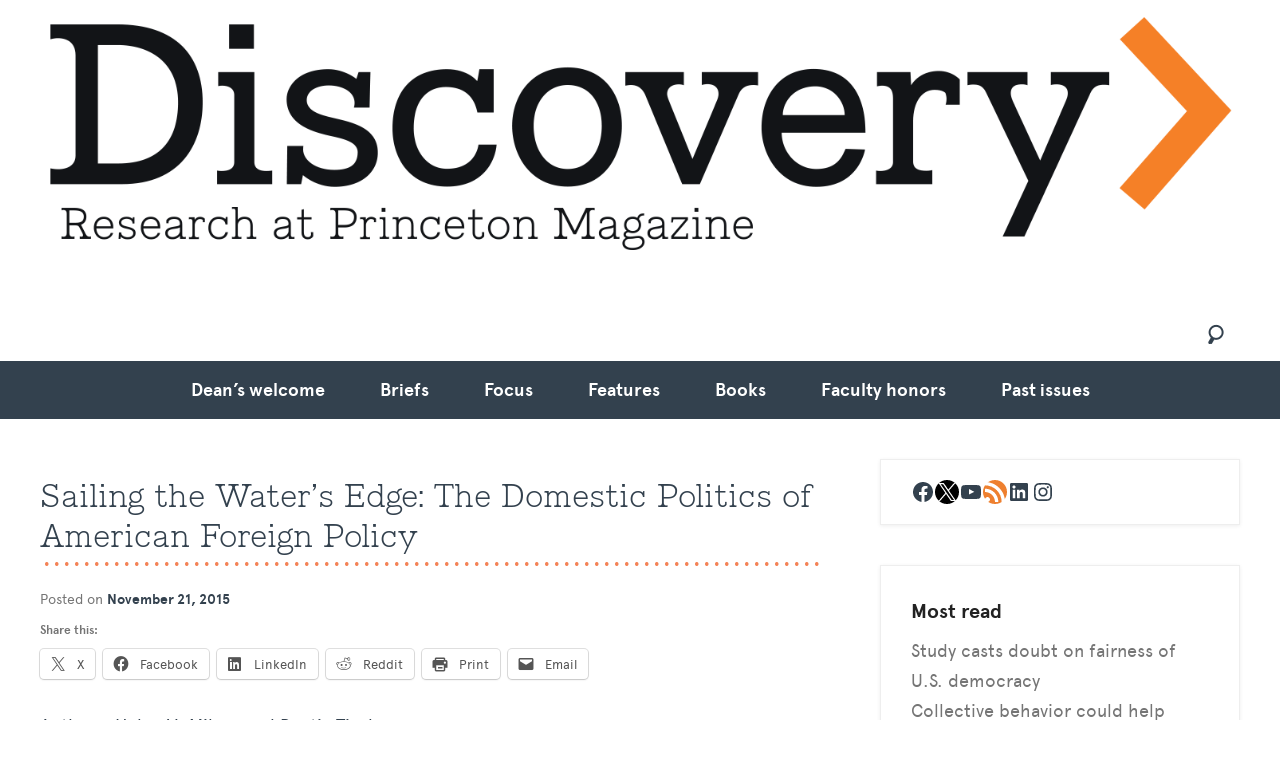

--- FILE ---
content_type: text/html; charset=UTF-8
request_url: https://discovery.princeton.edu/2015/11/21/sailing-the-waters-edge-the-domestic-politics-of-american-foreign-policy/
body_size: 568094
content:
<!DOCTYPE html>

<html lang="en-US">

<head>
	<meta charset="UTF-8" /><script type="text/javascript">(window.NREUM||(NREUM={})).init={privacy:{cookies_enabled:true},ajax:{deny_list:["bam.nr-data.net"]},feature_flags:["soft_nav"],distributed_tracing:{enabled:true}};(window.NREUM||(NREUM={})).loader_config={agentID:"1103226539",accountID:"3864842",trustKey:"66686",xpid:"Vw4BVV5XChABVFhRDgQGVFAI",licenseKey:"NRJS-007c77c88896c9172d1",applicationID:"1093951249",browserID:"1103226539"};;/*! For license information please see nr-loader-spa-1.308.0.min.js.LICENSE.txt */
(()=>{var e,t,r={384:(e,t,r)=>{"use strict";r.d(t,{NT:()=>a,US:()=>u,Zm:()=>o,bQ:()=>d,dV:()=>c,pV:()=>l});var n=r(6154),i=r(1863),s=r(1910);const a={beacon:"bam.nr-data.net",errorBeacon:"bam.nr-data.net"};function o(){return n.gm.NREUM||(n.gm.NREUM={}),void 0===n.gm.newrelic&&(n.gm.newrelic=n.gm.NREUM),n.gm.NREUM}function c(){let e=o();return e.o||(e.o={ST:n.gm.setTimeout,SI:n.gm.setImmediate||n.gm.setInterval,CT:n.gm.clearTimeout,XHR:n.gm.XMLHttpRequest,REQ:n.gm.Request,EV:n.gm.Event,PR:n.gm.Promise,MO:n.gm.MutationObserver,FETCH:n.gm.fetch,WS:n.gm.WebSocket},(0,s.i)(...Object.values(e.o))),e}function d(e,t){let r=o();r.initializedAgents??={},t.initializedAt={ms:(0,i.t)(),date:new Date},r.initializedAgents[e]=t}function u(e,t){o()[e]=t}function l(){return function(){let e=o();const t=e.info||{};e.info={beacon:a.beacon,errorBeacon:a.errorBeacon,...t}}(),function(){let e=o();const t=e.init||{};e.init={...t}}(),c(),function(){let e=o();const t=e.loader_config||{};e.loader_config={...t}}(),o()}},782:(e,t,r)=>{"use strict";r.d(t,{T:()=>n});const n=r(860).K7.pageViewTiming},860:(e,t,r)=>{"use strict";r.d(t,{$J:()=>u,K7:()=>c,P3:()=>d,XX:()=>i,Yy:()=>o,df:()=>s,qY:()=>n,v4:()=>a});const n="events",i="jserrors",s="browser/blobs",a="rum",o="browser/logs",c={ajax:"ajax",genericEvents:"generic_events",jserrors:i,logging:"logging",metrics:"metrics",pageAction:"page_action",pageViewEvent:"page_view_event",pageViewTiming:"page_view_timing",sessionReplay:"session_replay",sessionTrace:"session_trace",softNav:"soft_navigations",spa:"spa"},d={[c.pageViewEvent]:1,[c.pageViewTiming]:2,[c.metrics]:3,[c.jserrors]:4,[c.spa]:5,[c.ajax]:6,[c.sessionTrace]:7,[c.softNav]:8,[c.sessionReplay]:9,[c.logging]:10,[c.genericEvents]:11},u={[c.pageViewEvent]:a,[c.pageViewTiming]:n,[c.ajax]:n,[c.spa]:n,[c.softNav]:n,[c.metrics]:i,[c.jserrors]:i,[c.sessionTrace]:s,[c.sessionReplay]:s,[c.logging]:o,[c.genericEvents]:"ins"}},944:(e,t,r)=>{"use strict";r.d(t,{R:()=>i});var n=r(3241);function i(e,t){"function"==typeof console.debug&&(console.debug("New Relic Warning: https://github.com/newrelic/newrelic-browser-agent/blob/main/docs/warning-codes.md#".concat(e),t),(0,n.W)({agentIdentifier:null,drained:null,type:"data",name:"warn",feature:"warn",data:{code:e,secondary:t}}))}},993:(e,t,r)=>{"use strict";r.d(t,{A$:()=>s,ET:()=>a,TZ:()=>o,p_:()=>i});var n=r(860);const i={ERROR:"ERROR",WARN:"WARN",INFO:"INFO",DEBUG:"DEBUG",TRACE:"TRACE"},s={OFF:0,ERROR:1,WARN:2,INFO:3,DEBUG:4,TRACE:5},a="log",o=n.K7.logging},1541:(e,t,r)=>{"use strict";r.d(t,{U:()=>i,f:()=>n});const n={MFE:"MFE",BA:"BA"};function i(e,t){if(2!==t?.harvestEndpointVersion)return{};const r=t.agentRef.runtime.appMetadata.agents[0].entityGuid;return e?{"source.id":e.id,"source.name":e.name,"source.type":e.type,"parent.id":e.parent?.id||r,"parent.type":e.parent?.type||n.BA}:{"entity.guid":r,appId:t.agentRef.info.applicationID}}},1687:(e,t,r)=>{"use strict";r.d(t,{Ak:()=>d,Ze:()=>h,x3:()=>u});var n=r(3241),i=r(7836),s=r(3606),a=r(860),o=r(2646);const c={};function d(e,t){const r={staged:!1,priority:a.P3[t]||0};l(e),c[e].get(t)||c[e].set(t,r)}function u(e,t){e&&c[e]&&(c[e].get(t)&&c[e].delete(t),p(e,t,!1),c[e].size&&f(e))}function l(e){if(!e)throw new Error("agentIdentifier required");c[e]||(c[e]=new Map)}function h(e="",t="feature",r=!1){if(l(e),!e||!c[e].get(t)||r)return p(e,t);c[e].get(t).staged=!0,f(e)}function f(e){const t=Array.from(c[e]);t.every(([e,t])=>t.staged)&&(t.sort((e,t)=>e[1].priority-t[1].priority),t.forEach(([t])=>{c[e].delete(t),p(e,t)}))}function p(e,t,r=!0){const a=e?i.ee.get(e):i.ee,c=s.i.handlers;if(!a.aborted&&a.backlog&&c){if((0,n.W)({agentIdentifier:e,type:"lifecycle",name:"drain",feature:t}),r){const e=a.backlog[t],r=c[t];if(r){for(let t=0;e&&t<e.length;++t)g(e[t],r);Object.entries(r).forEach(([e,t])=>{Object.values(t||{}).forEach(t=>{t[0]?.on&&t[0]?.context()instanceof o.y&&t[0].on(e,t[1])})})}}a.isolatedBacklog||delete c[t],a.backlog[t]=null,a.emit("drain-"+t,[])}}function g(e,t){var r=e[1];Object.values(t[r]||{}).forEach(t=>{var r=e[0];if(t[0]===r){var n=t[1],i=e[3],s=e[2];n.apply(i,s)}})}},1738:(e,t,r)=>{"use strict";r.d(t,{U:()=>f,Y:()=>h});var n=r(3241),i=r(9908),s=r(1863),a=r(944),o=r(5701),c=r(3969),d=r(8362),u=r(860),l=r(4261);function h(e,t,r,s){const h=s||r;!h||h[e]&&h[e]!==d.d.prototype[e]||(h[e]=function(){(0,i.p)(c.xV,["API/"+e+"/called"],void 0,u.K7.metrics,r.ee),(0,n.W)({agentIdentifier:r.agentIdentifier,drained:!!o.B?.[r.agentIdentifier],type:"data",name:"api",feature:l.Pl+e,data:{}});try{return t.apply(this,arguments)}catch(e){(0,a.R)(23,e)}})}function f(e,t,r,n,a){const o=e.info;null===r?delete o.jsAttributes[t]:o.jsAttributes[t]=r,(a||null===r)&&(0,i.p)(l.Pl+n,[(0,s.t)(),t,r],void 0,"session",e.ee)}},1741:(e,t,r)=>{"use strict";r.d(t,{W:()=>s});var n=r(944),i=r(4261);class s{#e(e,...t){if(this[e]!==s.prototype[e])return this[e](...t);(0,n.R)(35,e)}addPageAction(e,t){return this.#e(i.hG,e,t)}register(e){return this.#e(i.eY,e)}recordCustomEvent(e,t){return this.#e(i.fF,e,t)}setPageViewName(e,t){return this.#e(i.Fw,e,t)}setCustomAttribute(e,t,r){return this.#e(i.cD,e,t,r)}noticeError(e,t){return this.#e(i.o5,e,t)}setUserId(e,t=!1){return this.#e(i.Dl,e,t)}setApplicationVersion(e){return this.#e(i.nb,e)}setErrorHandler(e){return this.#e(i.bt,e)}addRelease(e,t){return this.#e(i.k6,e,t)}log(e,t){return this.#e(i.$9,e,t)}start(){return this.#e(i.d3)}finished(e){return this.#e(i.BL,e)}recordReplay(){return this.#e(i.CH)}pauseReplay(){return this.#e(i.Tb)}addToTrace(e){return this.#e(i.U2,e)}setCurrentRouteName(e){return this.#e(i.PA,e)}interaction(e){return this.#e(i.dT,e)}wrapLogger(e,t,r){return this.#e(i.Wb,e,t,r)}measure(e,t){return this.#e(i.V1,e,t)}consent(e){return this.#e(i.Pv,e)}}},1863:(e,t,r)=>{"use strict";function n(){return Math.floor(performance.now())}r.d(t,{t:()=>n})},1910:(e,t,r)=>{"use strict";r.d(t,{i:()=>s});var n=r(944);const i=new Map;function s(...e){return e.every(e=>{if(i.has(e))return i.get(e);const t="function"==typeof e?e.toString():"",r=t.includes("[native code]"),s=t.includes("nrWrapper");return r||s||(0,n.R)(64,e?.name||t),i.set(e,r),r})}},2555:(e,t,r)=>{"use strict";r.d(t,{D:()=>o,f:()=>a});var n=r(384),i=r(8122);const s={beacon:n.NT.beacon,errorBeacon:n.NT.errorBeacon,licenseKey:void 0,applicationID:void 0,sa:void 0,queueTime:void 0,applicationTime:void 0,ttGuid:void 0,user:void 0,account:void 0,product:void 0,extra:void 0,jsAttributes:{},userAttributes:void 0,atts:void 0,transactionName:void 0,tNamePlain:void 0};function a(e){try{return!!e.licenseKey&&!!e.errorBeacon&&!!e.applicationID}catch(e){return!1}}const o=e=>(0,i.a)(e,s)},2614:(e,t,r)=>{"use strict";r.d(t,{BB:()=>a,H3:()=>n,g:()=>d,iL:()=>c,tS:()=>o,uh:()=>i,wk:()=>s});const n="NRBA",i="SESSION",s=144e5,a=18e5,o={STARTED:"session-started",PAUSE:"session-pause",RESET:"session-reset",RESUME:"session-resume",UPDATE:"session-update"},c={SAME_TAB:"same-tab",CROSS_TAB:"cross-tab"},d={OFF:0,FULL:1,ERROR:2}},2646:(e,t,r)=>{"use strict";r.d(t,{y:()=>n});class n{constructor(e){this.contextId=e}}},2843:(e,t,r)=>{"use strict";r.d(t,{G:()=>s,u:()=>i});var n=r(3878);function i(e,t=!1,r,i){(0,n.DD)("visibilitychange",function(){if(t)return void("hidden"===document.visibilityState&&e());e(document.visibilityState)},r,i)}function s(e,t,r){(0,n.sp)("pagehide",e,t,r)}},3241:(e,t,r)=>{"use strict";r.d(t,{W:()=>s});var n=r(6154);const i="newrelic";function s(e={}){try{n.gm.dispatchEvent(new CustomEvent(i,{detail:e}))}catch(e){}}},3304:(e,t,r)=>{"use strict";r.d(t,{A:()=>s});var n=r(7836);const i=()=>{const e=new WeakSet;return(t,r)=>{if("object"==typeof r&&null!==r){if(e.has(r))return;e.add(r)}return r}};function s(e){try{return JSON.stringify(e,i())??""}catch(e){try{n.ee.emit("internal-error",[e])}catch(e){}return""}}},3333:(e,t,r)=>{"use strict";r.d(t,{$v:()=>u,TZ:()=>n,Xh:()=>c,Zp:()=>i,kd:()=>d,mq:()=>o,nf:()=>a,qN:()=>s});const n=r(860).K7.genericEvents,i=["auxclick","click","copy","keydown","paste","scrollend"],s=["focus","blur"],a=4,o=1e3,c=2e3,d=["PageAction","UserAction","BrowserPerformance"],u={RESOURCES:"experimental.resources",REGISTER:"register"}},3434:(e,t,r)=>{"use strict";r.d(t,{Jt:()=>s,YM:()=>d});var n=r(7836),i=r(5607);const s="nr@original:".concat(i.W),a=50;var o=Object.prototype.hasOwnProperty,c=!1;function d(e,t){return e||(e=n.ee),r.inPlace=function(e,t,n,i,s){n||(n="");const a="-"===n.charAt(0);for(let o=0;o<t.length;o++){const c=t[o],d=e[c];l(d)||(e[c]=r(d,a?c+n:n,i,c,s))}},r.flag=s,r;function r(t,r,n,c,d){return l(t)?t:(r||(r=""),nrWrapper[s]=t,function(e,t,r){if(Object.defineProperty&&Object.keys)try{return Object.keys(e).forEach(function(r){Object.defineProperty(t,r,{get:function(){return e[r]},set:function(t){return e[r]=t,t}})}),t}catch(e){u([e],r)}for(var n in e)o.call(e,n)&&(t[n]=e[n])}(t,nrWrapper,e),nrWrapper);function nrWrapper(){var s,o,l,h;let f;try{o=this,s=[...arguments],l="function"==typeof n?n(s,o):n||{}}catch(t){u([t,"",[s,o,c],l],e)}i(r+"start",[s,o,c],l,d);const p=performance.now();let g;try{return h=t.apply(o,s),g=performance.now(),h}catch(e){throw g=performance.now(),i(r+"err",[s,o,e],l,d),f=e,f}finally{const e=g-p,t={start:p,end:g,duration:e,isLongTask:e>=a,methodName:c,thrownError:f};t.isLongTask&&i("long-task",[t,o],l,d),i(r+"end",[s,o,h],l,d)}}}function i(r,n,i,s){if(!c||t){var a=c;c=!0;try{e.emit(r,n,i,t,s)}catch(t){u([t,r,n,i],e)}c=a}}}function u(e,t){t||(t=n.ee);try{t.emit("internal-error",e)}catch(e){}}function l(e){return!(e&&"function"==typeof e&&e.apply&&!e[s])}},3606:(e,t,r)=>{"use strict";r.d(t,{i:()=>s});var n=r(9908);s.on=a;var i=s.handlers={};function s(e,t,r,s){a(s||n.d,i,e,t,r)}function a(e,t,r,i,s){s||(s="feature"),e||(e=n.d);var a=t[s]=t[s]||{};(a[r]=a[r]||[]).push([e,i])}},3738:(e,t,r)=>{"use strict";r.d(t,{He:()=>i,Kp:()=>o,Lc:()=>d,Rz:()=>u,TZ:()=>n,bD:()=>s,d3:()=>a,jx:()=>l,sl:()=>h,uP:()=>c});const n=r(860).K7.sessionTrace,i="bstResource",s="resource",a="-start",o="-end",c="fn"+a,d="fn"+o,u="pushState",l=1e3,h=3e4},3785:(e,t,r)=>{"use strict";r.d(t,{R:()=>c,b:()=>d});var n=r(9908),i=r(1863),s=r(860),a=r(3969),o=r(993);function c(e,t,r={},c=o.p_.INFO,d=!0,u,l=(0,i.t)()){(0,n.p)(a.xV,["API/logging/".concat(c.toLowerCase(),"/called")],void 0,s.K7.metrics,e),(0,n.p)(o.ET,[l,t,r,c,d,u],void 0,s.K7.logging,e)}function d(e){return"string"==typeof e&&Object.values(o.p_).some(t=>t===e.toUpperCase().trim())}},3878:(e,t,r)=>{"use strict";function n(e,t){return{capture:e,passive:!1,signal:t}}function i(e,t,r=!1,i){window.addEventListener(e,t,n(r,i))}function s(e,t,r=!1,i){document.addEventListener(e,t,n(r,i))}r.d(t,{DD:()=>s,jT:()=>n,sp:()=>i})},3962:(e,t,r)=>{"use strict";r.d(t,{AM:()=>a,O2:()=>l,OV:()=>s,Qu:()=>h,TZ:()=>c,ih:()=>f,pP:()=>o,t1:()=>u,tC:()=>i,wD:()=>d});var n=r(860);const i=["click","keydown","submit"],s="popstate",a="api",o="initialPageLoad",c=n.K7.softNav,d=5e3,u=500,l={INITIAL_PAGE_LOAD:"",ROUTE_CHANGE:1,UNSPECIFIED:2},h={INTERACTION:1,AJAX:2,CUSTOM_END:3,CUSTOM_TRACER:4},f={IP:"in progress",PF:"pending finish",FIN:"finished",CAN:"cancelled"}},3969:(e,t,r)=>{"use strict";r.d(t,{TZ:()=>n,XG:()=>o,rs:()=>i,xV:()=>a,z_:()=>s});const n=r(860).K7.metrics,i="sm",s="cm",a="storeSupportabilityMetrics",o="storeEventMetrics"},4234:(e,t,r)=>{"use strict";r.d(t,{W:()=>s});var n=r(7836),i=r(1687);class s{constructor(e,t){this.agentIdentifier=e,this.ee=n.ee.get(e),this.featureName=t,this.blocked=!1}deregisterDrain(){(0,i.x3)(this.agentIdentifier,this.featureName)}}},4261:(e,t,r)=>{"use strict";r.d(t,{$9:()=>u,BL:()=>c,CH:()=>p,Dl:()=>R,Fw:()=>w,PA:()=>v,Pl:()=>n,Pv:()=>A,Tb:()=>h,U2:()=>a,V1:()=>E,Wb:()=>T,bt:()=>y,cD:()=>b,d3:()=>x,dT:()=>d,eY:()=>g,fF:()=>f,hG:()=>s,hw:()=>i,k6:()=>o,nb:()=>m,o5:()=>l});const n="api-",i=n+"ixn-",s="addPageAction",a="addToTrace",o="addRelease",c="finished",d="interaction",u="log",l="noticeError",h="pauseReplay",f="recordCustomEvent",p="recordReplay",g="register",m="setApplicationVersion",v="setCurrentRouteName",b="setCustomAttribute",y="setErrorHandler",w="setPageViewName",R="setUserId",x="start",T="wrapLogger",E="measure",A="consent"},5205:(e,t,r)=>{"use strict";r.d(t,{j:()=>S});var n=r(384),i=r(1741);var s=r(2555),a=r(3333);const o=e=>{if(!e||"string"!=typeof e)return!1;try{document.createDocumentFragment().querySelector(e)}catch{return!1}return!0};var c=r(2614),d=r(944),u=r(8122);const l="[data-nr-mask]",h=e=>(0,u.a)(e,(()=>{const e={feature_flags:[],experimental:{allow_registered_children:!1,resources:!1},mask_selector:"*",block_selector:"[data-nr-block]",mask_input_options:{color:!1,date:!1,"datetime-local":!1,email:!1,month:!1,number:!1,range:!1,search:!1,tel:!1,text:!1,time:!1,url:!1,week:!1,textarea:!1,select:!1,password:!0}};return{ajax:{deny_list:void 0,block_internal:!0,enabled:!0,autoStart:!0},api:{get allow_registered_children(){return e.feature_flags.includes(a.$v.REGISTER)||e.experimental.allow_registered_children},set allow_registered_children(t){e.experimental.allow_registered_children=t},duplicate_registered_data:!1},browser_consent_mode:{enabled:!1},distributed_tracing:{enabled:void 0,exclude_newrelic_header:void 0,cors_use_newrelic_header:void 0,cors_use_tracecontext_headers:void 0,allowed_origins:void 0},get feature_flags(){return e.feature_flags},set feature_flags(t){e.feature_flags=t},generic_events:{enabled:!0,autoStart:!0},harvest:{interval:30},jserrors:{enabled:!0,autoStart:!0},logging:{enabled:!0,autoStart:!0},metrics:{enabled:!0,autoStart:!0},obfuscate:void 0,page_action:{enabled:!0},page_view_event:{enabled:!0,autoStart:!0},page_view_timing:{enabled:!0,autoStart:!0},performance:{capture_marks:!1,capture_measures:!1,capture_detail:!0,resources:{get enabled(){return e.feature_flags.includes(a.$v.RESOURCES)||e.experimental.resources},set enabled(t){e.experimental.resources=t},asset_types:[],first_party_domains:[],ignore_newrelic:!0}},privacy:{cookies_enabled:!0},proxy:{assets:void 0,beacon:void 0},session:{expiresMs:c.wk,inactiveMs:c.BB},session_replay:{autoStart:!0,enabled:!1,preload:!1,sampling_rate:10,error_sampling_rate:100,collect_fonts:!1,inline_images:!1,fix_stylesheets:!0,mask_all_inputs:!0,get mask_text_selector(){return e.mask_selector},set mask_text_selector(t){o(t)?e.mask_selector="".concat(t,",").concat(l):""===t||null===t?e.mask_selector=l:(0,d.R)(5,t)},get block_class(){return"nr-block"},get ignore_class(){return"nr-ignore"},get mask_text_class(){return"nr-mask"},get block_selector(){return e.block_selector},set block_selector(t){o(t)?e.block_selector+=",".concat(t):""!==t&&(0,d.R)(6,t)},get mask_input_options(){return e.mask_input_options},set mask_input_options(t){t&&"object"==typeof t?e.mask_input_options={...t,password:!0}:(0,d.R)(7,t)}},session_trace:{enabled:!0,autoStart:!0},soft_navigations:{enabled:!0,autoStart:!0},spa:{enabled:!0,autoStart:!0},ssl:void 0,user_actions:{enabled:!0,elementAttributes:["id","className","tagName","type"]}}})());var f=r(6154),p=r(9324);let g=0;const m={buildEnv:p.F3,distMethod:p.Xs,version:p.xv,originTime:f.WN},v={consented:!1},b={appMetadata:{},get consented(){return this.session?.state?.consent||v.consented},set consented(e){v.consented=e},customTransaction:void 0,denyList:void 0,disabled:!1,harvester:void 0,isolatedBacklog:!1,isRecording:!1,loaderType:void 0,maxBytes:3e4,obfuscator:void 0,onerror:void 0,ptid:void 0,releaseIds:{},session:void 0,timeKeeper:void 0,registeredEntities:[],jsAttributesMetadata:{bytes:0},get harvestCount(){return++g}},y=e=>{const t=(0,u.a)(e,b),r=Object.keys(m).reduce((e,t)=>(e[t]={value:m[t],writable:!1,configurable:!0,enumerable:!0},e),{});return Object.defineProperties(t,r)};var w=r(5701);const R=e=>{const t=e.startsWith("http");e+="/",r.p=t?e:"https://"+e};var x=r(7836),T=r(3241);const E={accountID:void 0,trustKey:void 0,agentID:void 0,licenseKey:void 0,applicationID:void 0,xpid:void 0},A=e=>(0,u.a)(e,E),_=new Set;function S(e,t={},r,a){let{init:o,info:c,loader_config:d,runtime:u={},exposed:l=!0}=t;if(!c){const e=(0,n.pV)();o=e.init,c=e.info,d=e.loader_config}e.init=h(o||{}),e.loader_config=A(d||{}),c.jsAttributes??={},f.bv&&(c.jsAttributes.isWorker=!0),e.info=(0,s.D)(c);const p=e.init,g=[c.beacon,c.errorBeacon];_.has(e.agentIdentifier)||(p.proxy.assets&&(R(p.proxy.assets),g.push(p.proxy.assets)),p.proxy.beacon&&g.push(p.proxy.beacon),e.beacons=[...g],function(e){const t=(0,n.pV)();Object.getOwnPropertyNames(i.W.prototype).forEach(r=>{const n=i.W.prototype[r];if("function"!=typeof n||"constructor"===n)return;let s=t[r];e[r]&&!1!==e.exposed&&"micro-agent"!==e.runtime?.loaderType&&(t[r]=(...t)=>{const n=e[r](...t);return s?s(...t):n})})}(e),(0,n.US)("activatedFeatures",w.B)),u.denyList=[...p.ajax.deny_list||[],...p.ajax.block_internal?g:[]],u.ptid=e.agentIdentifier,u.loaderType=r,e.runtime=y(u),_.has(e.agentIdentifier)||(e.ee=x.ee.get(e.agentIdentifier),e.exposed=l,(0,T.W)({agentIdentifier:e.agentIdentifier,drained:!!w.B?.[e.agentIdentifier],type:"lifecycle",name:"initialize",feature:void 0,data:e.config})),_.add(e.agentIdentifier)}},5270:(e,t,r)=>{"use strict";r.d(t,{Aw:()=>a,SR:()=>s,rF:()=>o});var n=r(384),i=r(7767);function s(e){return!!(0,n.dV)().o.MO&&(0,i.V)(e)&&!0===e?.session_trace.enabled}function a(e){return!0===e?.session_replay.preload&&s(e)}function o(e,t){try{if("string"==typeof t?.type){if("password"===t.type.toLowerCase())return"*".repeat(e?.length||0);if(void 0!==t?.dataset?.nrUnmask||t?.classList?.contains("nr-unmask"))return e}}catch(e){}return"string"==typeof e?e.replace(/[\S]/g,"*"):"*".repeat(e?.length||0)}},5289:(e,t,r)=>{"use strict";r.d(t,{GG:()=>a,Qr:()=>c,sB:()=>o});var n=r(3878),i=r(6389);function s(){return"undefined"==typeof document||"complete"===document.readyState}function a(e,t){if(s())return e();const r=(0,i.J)(e),a=setInterval(()=>{s()&&(clearInterval(a),r())},500);(0,n.sp)("load",r,t)}function o(e){if(s())return e();(0,n.DD)("DOMContentLoaded",e)}function c(e){if(s())return e();(0,n.sp)("popstate",e)}},5607:(e,t,r)=>{"use strict";r.d(t,{W:()=>n});const n=(0,r(9566).bz)()},5701:(e,t,r)=>{"use strict";r.d(t,{B:()=>s,t:()=>a});var n=r(3241);const i=new Set,s={};function a(e,t){const r=t.agentIdentifier;s[r]??={},e&&"object"==typeof e&&(i.has(r)||(t.ee.emit("rumresp",[e]),s[r]=e,i.add(r),(0,n.W)({agentIdentifier:r,loaded:!0,drained:!0,type:"lifecycle",name:"load",feature:void 0,data:e})))}},6154:(e,t,r)=>{"use strict";r.d(t,{OF:()=>d,RI:()=>i,WN:()=>h,bv:()=>s,eN:()=>f,gm:()=>a,lR:()=>l,m:()=>c,mw:()=>o,sb:()=>u});var n=r(1863);const i="undefined"!=typeof window&&!!window.document,s="undefined"!=typeof WorkerGlobalScope&&("undefined"!=typeof self&&self instanceof WorkerGlobalScope&&self.navigator instanceof WorkerNavigator||"undefined"!=typeof globalThis&&globalThis instanceof WorkerGlobalScope&&globalThis.navigator instanceof WorkerNavigator),a=i?window:"undefined"!=typeof WorkerGlobalScope&&("undefined"!=typeof self&&self instanceof WorkerGlobalScope&&self||"undefined"!=typeof globalThis&&globalThis instanceof WorkerGlobalScope&&globalThis),o=Boolean("hidden"===a?.document?.visibilityState),c=""+a?.location,d=/iPad|iPhone|iPod/.test(a.navigator?.userAgent),u=d&&"undefined"==typeof SharedWorker,l=(()=>{const e=a.navigator?.userAgent?.match(/Firefox[/\s](\d+\.\d+)/);return Array.isArray(e)&&e.length>=2?+e[1]:0})(),h=Date.now()-(0,n.t)(),f=()=>"undefined"!=typeof PerformanceNavigationTiming&&a?.performance?.getEntriesByType("navigation")?.[0]?.responseStart},6344:(e,t,r)=>{"use strict";r.d(t,{BB:()=>u,Qb:()=>l,TZ:()=>i,Ug:()=>a,Vh:()=>s,_s:()=>o,bc:()=>d,yP:()=>c});var n=r(2614);const i=r(860).K7.sessionReplay,s="errorDuringReplay",a=.12,o={DomContentLoaded:0,Load:1,FullSnapshot:2,IncrementalSnapshot:3,Meta:4,Custom:5},c={[n.g.ERROR]:15e3,[n.g.FULL]:3e5,[n.g.OFF]:0},d={RESET:{message:"Session was reset",sm:"Reset"},IMPORT:{message:"Recorder failed to import",sm:"Import"},TOO_MANY:{message:"429: Too Many Requests",sm:"Too-Many"},TOO_BIG:{message:"Payload was too large",sm:"Too-Big"},CROSS_TAB:{message:"Session Entity was set to OFF on another tab",sm:"Cross-Tab"},ENTITLEMENTS:{message:"Session Replay is not allowed and will not be started",sm:"Entitlement"}},u=5e3,l={API:"api",RESUME:"resume",SWITCH_TO_FULL:"switchToFull",INITIALIZE:"initialize",PRELOAD:"preload"}},6389:(e,t,r)=>{"use strict";function n(e,t=500,r={}){const n=r?.leading||!1;let i;return(...r)=>{n&&void 0===i&&(e.apply(this,r),i=setTimeout(()=>{i=clearTimeout(i)},t)),n||(clearTimeout(i),i=setTimeout(()=>{e.apply(this,r)},t))}}function i(e){let t=!1;return(...r)=>{t||(t=!0,e.apply(this,r))}}r.d(t,{J:()=>i,s:()=>n})},6630:(e,t,r)=>{"use strict";r.d(t,{T:()=>n});const n=r(860).K7.pageViewEvent},6774:(e,t,r)=>{"use strict";r.d(t,{T:()=>n});const n=r(860).K7.jserrors},7295:(e,t,r)=>{"use strict";r.d(t,{Xv:()=>a,gX:()=>i,iW:()=>s});var n=[];function i(e){if(!e||s(e))return!1;if(0===n.length)return!0;if("*"===n[0].hostname)return!1;for(var t=0;t<n.length;t++){var r=n[t];if(r.hostname.test(e.hostname)&&r.pathname.test(e.pathname))return!1}return!0}function s(e){return void 0===e.hostname}function a(e){if(n=[],e&&e.length)for(var t=0;t<e.length;t++){let r=e[t];if(!r)continue;if("*"===r)return void(n=[{hostname:"*"}]);0===r.indexOf("http://")?r=r.substring(7):0===r.indexOf("https://")&&(r=r.substring(8));const i=r.indexOf("/");let s,a;i>0?(s=r.substring(0,i),a=r.substring(i)):(s=r,a="*");let[c]=s.split(":");n.push({hostname:o(c),pathname:o(a,!0)})}}function o(e,t=!1){const r=e.replace(/[.+?^${}()|[\]\\]/g,e=>"\\"+e).replace(/\*/g,".*?");return new RegExp((t?"^":"")+r+"$")}},7485:(e,t,r)=>{"use strict";r.d(t,{D:()=>i});var n=r(6154);function i(e){if(0===(e||"").indexOf("data:"))return{protocol:"data"};try{const t=new URL(e,location.href),r={port:t.port,hostname:t.hostname,pathname:t.pathname,search:t.search,protocol:t.protocol.slice(0,t.protocol.indexOf(":")),sameOrigin:t.protocol===n.gm?.location?.protocol&&t.host===n.gm?.location?.host};return r.port&&""!==r.port||("http:"===t.protocol&&(r.port="80"),"https:"===t.protocol&&(r.port="443")),r.pathname&&""!==r.pathname?r.pathname.startsWith("/")||(r.pathname="/".concat(r.pathname)):r.pathname="/",r}catch(e){return{}}}},7699:(e,t,r)=>{"use strict";r.d(t,{It:()=>s,KC:()=>o,No:()=>i,qh:()=>a});var n=r(860);const i=16e3,s=1e6,a="SESSION_ERROR",o={[n.K7.logging]:!0,[n.K7.genericEvents]:!1,[n.K7.jserrors]:!1,[n.K7.ajax]:!1}},7767:(e,t,r)=>{"use strict";r.d(t,{V:()=>i});var n=r(6154);const i=e=>n.RI&&!0===e?.privacy.cookies_enabled},7836:(e,t,r)=>{"use strict";r.d(t,{P:()=>o,ee:()=>c});var n=r(384),i=r(8990),s=r(2646),a=r(5607);const o="nr@context:".concat(a.W),c=function e(t,r){var n={},a={},u={},l=!1;try{l=16===r.length&&d.initializedAgents?.[r]?.runtime.isolatedBacklog}catch(e){}var h={on:p,addEventListener:p,removeEventListener:function(e,t){var r=n[e];if(!r)return;for(var i=0;i<r.length;i++)r[i]===t&&r.splice(i,1)},emit:function(e,r,n,i,s){!1!==s&&(s=!0);if(c.aborted&&!i)return;t&&s&&t.emit(e,r,n);var o=f(n);g(e).forEach(e=>{e.apply(o,r)});var d=v()[a[e]];d&&d.push([h,e,r,o]);return o},get:m,listeners:g,context:f,buffer:function(e,t){const r=v();if(t=t||"feature",h.aborted)return;Object.entries(e||{}).forEach(([e,n])=>{a[n]=t,t in r||(r[t]=[])})},abort:function(){h._aborted=!0,Object.keys(h.backlog).forEach(e=>{delete h.backlog[e]})},isBuffering:function(e){return!!v()[a[e]]},debugId:r,backlog:l?{}:t&&"object"==typeof t.backlog?t.backlog:{},isolatedBacklog:l};return Object.defineProperty(h,"aborted",{get:()=>{let e=h._aborted||!1;return e||(t&&(e=t.aborted),e)}}),h;function f(e){return e&&e instanceof s.y?e:e?(0,i.I)(e,o,()=>new s.y(o)):new s.y(o)}function p(e,t){n[e]=g(e).concat(t)}function g(e){return n[e]||[]}function m(t){return u[t]=u[t]||e(h,t)}function v(){return h.backlog}}(void 0,"globalEE"),d=(0,n.Zm)();d.ee||(d.ee=c)},8122:(e,t,r)=>{"use strict";r.d(t,{a:()=>i});var n=r(944);function i(e,t){try{if(!e||"object"!=typeof e)return(0,n.R)(3);if(!t||"object"!=typeof t)return(0,n.R)(4);const r=Object.create(Object.getPrototypeOf(t),Object.getOwnPropertyDescriptors(t)),s=0===Object.keys(r).length?e:r;for(let a in s)if(void 0!==e[a])try{if(null===e[a]){r[a]=null;continue}Array.isArray(e[a])&&Array.isArray(t[a])?r[a]=Array.from(new Set([...e[a],...t[a]])):"object"==typeof e[a]&&"object"==typeof t[a]?r[a]=i(e[a],t[a]):r[a]=e[a]}catch(e){r[a]||(0,n.R)(1,e)}return r}catch(e){(0,n.R)(2,e)}}},8139:(e,t,r)=>{"use strict";r.d(t,{u:()=>h});var n=r(7836),i=r(3434),s=r(8990),a=r(6154);const o={},c=a.gm.XMLHttpRequest,d="addEventListener",u="removeEventListener",l="nr@wrapped:".concat(n.P);function h(e){var t=function(e){return(e||n.ee).get("events")}(e);if(o[t.debugId]++)return t;o[t.debugId]=1;var r=(0,i.YM)(t,!0);function h(e){r.inPlace(e,[d,u],"-",p)}function p(e,t){return e[1]}return"getPrototypeOf"in Object&&(a.RI&&f(document,h),c&&f(c.prototype,h),f(a.gm,h)),t.on(d+"-start",function(e,t){var n=e[1];if(null!==n&&("function"==typeof n||"object"==typeof n)&&"newrelic"!==e[0]){var i=(0,s.I)(n,l,function(){var e={object:function(){if("function"!=typeof n.handleEvent)return;return n.handleEvent.apply(n,arguments)},function:n}[typeof n];return e?r(e,"fn-",null,e.name||"anonymous"):n});this.wrapped=e[1]=i}}),t.on(u+"-start",function(e){e[1]=this.wrapped||e[1]}),t}function f(e,t,...r){let n=e;for(;"object"==typeof n&&!Object.prototype.hasOwnProperty.call(n,d);)n=Object.getPrototypeOf(n);n&&t(n,...r)}},8362:(e,t,r)=>{"use strict";r.d(t,{d:()=>s});var n=r(9566),i=r(1741);class s extends i.W{agentIdentifier=(0,n.LA)(16)}},8374:(e,t,r)=>{r.nc=(()=>{try{return document?.currentScript?.nonce}catch(e){}return""})()},8990:(e,t,r)=>{"use strict";r.d(t,{I:()=>i});var n=Object.prototype.hasOwnProperty;function i(e,t,r){if(n.call(e,t))return e[t];var i=r();if(Object.defineProperty&&Object.keys)try{return Object.defineProperty(e,t,{value:i,writable:!0,enumerable:!1}),i}catch(e){}return e[t]=i,i}},9119:(e,t,r)=>{"use strict";r.d(t,{L:()=>s});var n=/([^?#]*)[^#]*(#[^?]*|$).*/,i=/([^?#]*)().*/;function s(e,t){return e?e.replace(t?n:i,"$1$2"):e}},9300:(e,t,r)=>{"use strict";r.d(t,{T:()=>n});const n=r(860).K7.ajax},9324:(e,t,r)=>{"use strict";r.d(t,{AJ:()=>a,F3:()=>i,Xs:()=>s,Yq:()=>o,xv:()=>n});const n="1.308.0",i="PROD",s="CDN",a="@newrelic/rrweb",o="1.0.1"},9566:(e,t,r)=>{"use strict";r.d(t,{LA:()=>o,ZF:()=>c,bz:()=>a,el:()=>d});var n=r(6154);const i="xxxxxxxx-xxxx-4xxx-yxxx-xxxxxxxxxxxx";function s(e,t){return e?15&e[t]:16*Math.random()|0}function a(){const e=n.gm?.crypto||n.gm?.msCrypto;let t,r=0;return e&&e.getRandomValues&&(t=e.getRandomValues(new Uint8Array(30))),i.split("").map(e=>"x"===e?s(t,r++).toString(16):"y"===e?(3&s()|8).toString(16):e).join("")}function o(e){const t=n.gm?.crypto||n.gm?.msCrypto;let r,i=0;t&&t.getRandomValues&&(r=t.getRandomValues(new Uint8Array(e)));const a=[];for(var o=0;o<e;o++)a.push(s(r,i++).toString(16));return a.join("")}function c(){return o(16)}function d(){return o(32)}},9908:(e,t,r)=>{"use strict";r.d(t,{d:()=>n,p:()=>i});var n=r(7836).ee.get("handle");function i(e,t,r,i,s){s?(s.buffer([e],i),s.emit(e,t,r)):(n.buffer([e],i),n.emit(e,t,r))}}},n={};function i(e){var t=n[e];if(void 0!==t)return t.exports;var s=n[e]={exports:{}};return r[e](s,s.exports,i),s.exports}i.m=r,i.d=(e,t)=>{for(var r in t)i.o(t,r)&&!i.o(e,r)&&Object.defineProperty(e,r,{enumerable:!0,get:t[r]})},i.f={},i.e=e=>Promise.all(Object.keys(i.f).reduce((t,r)=>(i.f[r](e,t),t),[])),i.u=e=>({212:"nr-spa-compressor",249:"nr-spa-recorder",478:"nr-spa"}[e]+"-1.308.0.min.js"),i.o=(e,t)=>Object.prototype.hasOwnProperty.call(e,t),e={},t="NRBA-1.308.0.PROD:",i.l=(r,n,s,a)=>{if(e[r])e[r].push(n);else{var o,c;if(void 0!==s)for(var d=document.getElementsByTagName("script"),u=0;u<d.length;u++){var l=d[u];if(l.getAttribute("src")==r||l.getAttribute("data-webpack")==t+s){o=l;break}}if(!o){c=!0;var h={478:"sha512-RSfSVnmHk59T/uIPbdSE0LPeqcEdF4/+XhfJdBuccH5rYMOEZDhFdtnh6X6nJk7hGpzHd9Ujhsy7lZEz/ORYCQ==",249:"sha512-ehJXhmntm85NSqW4MkhfQqmeKFulra3klDyY0OPDUE+sQ3GokHlPh1pmAzuNy//3j4ac6lzIbmXLvGQBMYmrkg==",212:"sha512-B9h4CR46ndKRgMBcK+j67uSR2RCnJfGefU+A7FrgR/k42ovXy5x/MAVFiSvFxuVeEk/pNLgvYGMp1cBSK/G6Fg=="};(o=document.createElement("script")).charset="utf-8",i.nc&&o.setAttribute("nonce",i.nc),o.setAttribute("data-webpack",t+s),o.src=r,0!==o.src.indexOf(window.location.origin+"/")&&(o.crossOrigin="anonymous"),h[a]&&(o.integrity=h[a])}e[r]=[n];var f=(t,n)=>{o.onerror=o.onload=null,clearTimeout(p);var i=e[r];if(delete e[r],o.parentNode&&o.parentNode.removeChild(o),i&&i.forEach(e=>e(n)),t)return t(n)},p=setTimeout(f.bind(null,void 0,{type:"timeout",target:o}),12e4);o.onerror=f.bind(null,o.onerror),o.onload=f.bind(null,o.onload),c&&document.head.appendChild(o)}},i.r=e=>{"undefined"!=typeof Symbol&&Symbol.toStringTag&&Object.defineProperty(e,Symbol.toStringTag,{value:"Module"}),Object.defineProperty(e,"__esModule",{value:!0})},i.p="https://js-agent.newrelic.com/",(()=>{var e={38:0,788:0};i.f.j=(t,r)=>{var n=i.o(e,t)?e[t]:void 0;if(0!==n)if(n)r.push(n[2]);else{var s=new Promise((r,i)=>n=e[t]=[r,i]);r.push(n[2]=s);var a=i.p+i.u(t),o=new Error;i.l(a,r=>{if(i.o(e,t)&&(0!==(n=e[t])&&(e[t]=void 0),n)){var s=r&&("load"===r.type?"missing":r.type),a=r&&r.target&&r.target.src;o.message="Loading chunk "+t+" failed: ("+s+": "+a+")",o.name="ChunkLoadError",o.type=s,o.request=a,n[1](o)}},"chunk-"+t,t)}};var t=(t,r)=>{var n,s,[a,o,c]=r,d=0;if(a.some(t=>0!==e[t])){for(n in o)i.o(o,n)&&(i.m[n]=o[n]);if(c)c(i)}for(t&&t(r);d<a.length;d++)s=a[d],i.o(e,s)&&e[s]&&e[s][0](),e[s]=0},r=self["webpackChunk:NRBA-1.308.0.PROD"]=self["webpackChunk:NRBA-1.308.0.PROD"]||[];r.forEach(t.bind(null,0)),r.push=t.bind(null,r.push.bind(r))})(),(()=>{"use strict";i(8374);var e=i(8362),t=i(860);const r=Object.values(t.K7);var n=i(5205);var s=i(9908),a=i(1863),o=i(4261),c=i(1738);var d=i(1687),u=i(4234),l=i(5289),h=i(6154),f=i(944),p=i(5270),g=i(7767),m=i(6389),v=i(7699);class b extends u.W{constructor(e,t){super(e.agentIdentifier,t),this.agentRef=e,this.abortHandler=void 0,this.featAggregate=void 0,this.loadedSuccessfully=void 0,this.onAggregateImported=new Promise(e=>{this.loadedSuccessfully=e}),this.deferred=Promise.resolve(),!1===e.init[this.featureName].autoStart?this.deferred=new Promise((t,r)=>{this.ee.on("manual-start-all",(0,m.J)(()=>{(0,d.Ak)(e.agentIdentifier,this.featureName),t()}))}):(0,d.Ak)(e.agentIdentifier,t)}importAggregator(e,t,r={}){if(this.featAggregate)return;const n=async()=>{let n;await this.deferred;try{if((0,g.V)(e.init)){const{setupAgentSession:t}=await i.e(478).then(i.bind(i,8766));n=t(e)}}catch(e){(0,f.R)(20,e),this.ee.emit("internal-error",[e]),(0,s.p)(v.qh,[e],void 0,this.featureName,this.ee)}try{if(!this.#t(this.featureName,n,e.init))return(0,d.Ze)(this.agentIdentifier,this.featureName),void this.loadedSuccessfully(!1);const{Aggregate:i}=await t();this.featAggregate=new i(e,r),e.runtime.harvester.initializedAggregates.push(this.featAggregate),this.loadedSuccessfully(!0)}catch(e){(0,f.R)(34,e),this.abortHandler?.(),(0,d.Ze)(this.agentIdentifier,this.featureName,!0),this.loadedSuccessfully(!1),this.ee&&this.ee.abort()}};h.RI?(0,l.GG)(()=>n(),!0):n()}#t(e,r,n){if(this.blocked)return!1;switch(e){case t.K7.sessionReplay:return(0,p.SR)(n)&&!!r;case t.K7.sessionTrace:return!!r;default:return!0}}}var y=i(6630),w=i(2614),R=i(3241);class x extends b{static featureName=y.T;constructor(e){var t;super(e,y.T),this.setupInspectionEvents(e.agentIdentifier),t=e,(0,c.Y)(o.Fw,function(e,r){"string"==typeof e&&("/"!==e.charAt(0)&&(e="/"+e),t.runtime.customTransaction=(r||"http://custom.transaction")+e,(0,s.p)(o.Pl+o.Fw,[(0,a.t)()],void 0,void 0,t.ee))},t),this.importAggregator(e,()=>i.e(478).then(i.bind(i,2467)))}setupInspectionEvents(e){const t=(t,r)=>{t&&(0,R.W)({agentIdentifier:e,timeStamp:t.timeStamp,loaded:"complete"===t.target.readyState,type:"window",name:r,data:t.target.location+""})};(0,l.sB)(e=>{t(e,"DOMContentLoaded")}),(0,l.GG)(e=>{t(e,"load")}),(0,l.Qr)(e=>{t(e,"navigate")}),this.ee.on(w.tS.UPDATE,(t,r)=>{(0,R.W)({agentIdentifier:e,type:"lifecycle",name:"session",data:r})})}}var T=i(384);class E extends e.d{constructor(e){var t;(super(),h.gm)?(this.features={},(0,T.bQ)(this.agentIdentifier,this),this.desiredFeatures=new Set(e.features||[]),this.desiredFeatures.add(x),(0,n.j)(this,e,e.loaderType||"agent"),t=this,(0,c.Y)(o.cD,function(e,r,n=!1){if("string"==typeof e){if(["string","number","boolean"].includes(typeof r)||null===r)return(0,c.U)(t,e,r,o.cD,n);(0,f.R)(40,typeof r)}else(0,f.R)(39,typeof e)},t),function(e){(0,c.Y)(o.Dl,function(t,r=!1){if("string"!=typeof t&&null!==t)return void(0,f.R)(41,typeof t);const n=e.info.jsAttributes["enduser.id"];r&&null!=n&&n!==t?(0,s.p)(o.Pl+"setUserIdAndResetSession",[t],void 0,"session",e.ee):(0,c.U)(e,"enduser.id",t,o.Dl,!0)},e)}(this),function(e){(0,c.Y)(o.nb,function(t){if("string"==typeof t||null===t)return(0,c.U)(e,"application.version",t,o.nb,!1);(0,f.R)(42,typeof t)},e)}(this),function(e){(0,c.Y)(o.d3,function(){e.ee.emit("manual-start-all")},e)}(this),function(e){(0,c.Y)(o.Pv,function(t=!0){if("boolean"==typeof t){if((0,s.p)(o.Pl+o.Pv,[t],void 0,"session",e.ee),e.runtime.consented=t,t){const t=e.features.page_view_event;t.onAggregateImported.then(e=>{const r=t.featAggregate;e&&!r.sentRum&&r.sendRum()})}}else(0,f.R)(65,typeof t)},e)}(this),this.run()):(0,f.R)(21)}get config(){return{info:this.info,init:this.init,loader_config:this.loader_config,runtime:this.runtime}}get api(){return this}run(){try{const e=function(e){const t={};return r.forEach(r=>{t[r]=!!e[r]?.enabled}),t}(this.init),n=[...this.desiredFeatures];n.sort((e,r)=>t.P3[e.featureName]-t.P3[r.featureName]),n.forEach(r=>{if(!e[r.featureName]&&r.featureName!==t.K7.pageViewEvent)return;if(r.featureName===t.K7.spa)return void(0,f.R)(67);const n=function(e){switch(e){case t.K7.ajax:return[t.K7.jserrors];case t.K7.sessionTrace:return[t.K7.ajax,t.K7.pageViewEvent];case t.K7.sessionReplay:return[t.K7.sessionTrace];case t.K7.pageViewTiming:return[t.K7.pageViewEvent];default:return[]}}(r.featureName).filter(e=>!(e in this.features));n.length>0&&(0,f.R)(36,{targetFeature:r.featureName,missingDependencies:n}),this.features[r.featureName]=new r(this)})}catch(e){(0,f.R)(22,e);for(const e in this.features)this.features[e].abortHandler?.();const t=(0,T.Zm)();delete t.initializedAgents[this.agentIdentifier]?.features,delete this.sharedAggregator;return t.ee.get(this.agentIdentifier).abort(),!1}}}var A=i(2843),_=i(782);class S extends b{static featureName=_.T;constructor(e){super(e,_.T),h.RI&&((0,A.u)(()=>(0,s.p)("docHidden",[(0,a.t)()],void 0,_.T,this.ee),!0),(0,A.G)(()=>(0,s.p)("winPagehide",[(0,a.t)()],void 0,_.T,this.ee)),this.importAggregator(e,()=>i.e(478).then(i.bind(i,9917))))}}var O=i(3969);class I extends b{static featureName=O.TZ;constructor(e){super(e,O.TZ),h.RI&&document.addEventListener("securitypolicyviolation",e=>{(0,s.p)(O.xV,["Generic/CSPViolation/Detected"],void 0,this.featureName,this.ee)}),this.importAggregator(e,()=>i.e(478).then(i.bind(i,6555)))}}var N=i(6774),P=i(3878),k=i(3304);class D{constructor(e,t,r,n,i){this.name="UncaughtError",this.message="string"==typeof e?e:(0,k.A)(e),this.sourceURL=t,this.line=r,this.column=n,this.__newrelic=i}}function C(e){return M(e)?e:new D(void 0!==e?.message?e.message:e,e?.filename||e?.sourceURL,e?.lineno||e?.line,e?.colno||e?.col,e?.__newrelic,e?.cause)}function j(e){const t="Unhandled Promise Rejection: ";if(!e?.reason)return;if(M(e.reason)){try{e.reason.message.startsWith(t)||(e.reason.message=t+e.reason.message)}catch(e){}return C(e.reason)}const r=C(e.reason);return(r.message||"").startsWith(t)||(r.message=t+r.message),r}function L(e){if(e.error instanceof SyntaxError&&!/:\d+$/.test(e.error.stack?.trim())){const t=new D(e.message,e.filename,e.lineno,e.colno,e.error.__newrelic,e.cause);return t.name=SyntaxError.name,t}return M(e.error)?e.error:C(e)}function M(e){return e instanceof Error&&!!e.stack}function H(e,r,n,i,o=(0,a.t)()){"string"==typeof e&&(e=new Error(e)),(0,s.p)("err",[e,o,!1,r,n.runtime.isRecording,void 0,i],void 0,t.K7.jserrors,n.ee),(0,s.p)("uaErr",[],void 0,t.K7.genericEvents,n.ee)}var B=i(1541),K=i(993),W=i(3785);function U(e,{customAttributes:t={},level:r=K.p_.INFO}={},n,i,s=(0,a.t)()){(0,W.R)(n.ee,e,t,r,!1,i,s)}function F(e,r,n,i,c=(0,a.t)()){(0,s.p)(o.Pl+o.hG,[c,e,r,i],void 0,t.K7.genericEvents,n.ee)}function V(e,r,n,i,c=(0,a.t)()){const{start:d,end:u,customAttributes:l}=r||{},h={customAttributes:l||{}};if("object"!=typeof h.customAttributes||"string"!=typeof e||0===e.length)return void(0,f.R)(57);const p=(e,t)=>null==e?t:"number"==typeof e?e:e instanceof PerformanceMark?e.startTime:Number.NaN;if(h.start=p(d,0),h.end=p(u,c),Number.isNaN(h.start)||Number.isNaN(h.end))(0,f.R)(57);else{if(h.duration=h.end-h.start,!(h.duration<0))return(0,s.p)(o.Pl+o.V1,[h,e,i],void 0,t.K7.genericEvents,n.ee),h;(0,f.R)(58)}}function G(e,r={},n,i,c=(0,a.t)()){(0,s.p)(o.Pl+o.fF,[c,e,r,i],void 0,t.K7.genericEvents,n.ee)}function z(e){(0,c.Y)(o.eY,function(t){return Y(e,t)},e)}function Y(e,r,n){(0,f.R)(54,"newrelic.register"),r||={},r.type=B.f.MFE,r.licenseKey||=e.info.licenseKey,r.blocked=!1,r.parent=n||{},Array.isArray(r.tags)||(r.tags=[]);const i={};r.tags.forEach(e=>{"name"!==e&&"id"!==e&&(i["source.".concat(e)]=!0)}),r.isolated??=!0;let o=()=>{};const c=e.runtime.registeredEntities;if(!r.isolated){const e=c.find(({metadata:{target:{id:e}}})=>e===r.id&&!r.isolated);if(e)return e}const d=e=>{r.blocked=!0,o=e};function u(e){return"string"==typeof e&&!!e.trim()&&e.trim().length<501||"number"==typeof e}e.init.api.allow_registered_children||d((0,m.J)(()=>(0,f.R)(55))),u(r.id)&&u(r.name)||d((0,m.J)(()=>(0,f.R)(48,r)));const l={addPageAction:(t,n={})=>g(F,[t,{...i,...n},e],r),deregister:()=>{d((0,m.J)(()=>(0,f.R)(68)))},log:(t,n={})=>g(U,[t,{...n,customAttributes:{...i,...n.customAttributes||{}}},e],r),measure:(t,n={})=>g(V,[t,{...n,customAttributes:{...i,...n.customAttributes||{}}},e],r),noticeError:(t,n={})=>g(H,[t,{...i,...n},e],r),register:(t={})=>g(Y,[e,t],l.metadata.target),recordCustomEvent:(t,n={})=>g(G,[t,{...i,...n},e],r),setApplicationVersion:e=>p("application.version",e),setCustomAttribute:(e,t)=>p(e,t),setUserId:e=>p("enduser.id",e),metadata:{customAttributes:i,target:r}},h=()=>(r.blocked&&o(),r.blocked);h()||c.push(l);const p=(e,t)=>{h()||(i[e]=t)},g=(r,n,i)=>{if(h())return;const o=(0,a.t)();(0,s.p)(O.xV,["API/register/".concat(r.name,"/called")],void 0,t.K7.metrics,e.ee);try{if(e.init.api.duplicate_registered_data&&"register"!==r.name){let e=n;if(n[1]instanceof Object){const t={"child.id":i.id,"child.type":i.type};e="customAttributes"in n[1]?[n[0],{...n[1],customAttributes:{...n[1].customAttributes,...t}},...n.slice(2)]:[n[0],{...n[1],...t},...n.slice(2)]}r(...e,void 0,o)}return r(...n,i,o)}catch(e){(0,f.R)(50,e)}};return l}class Z extends b{static featureName=N.T;constructor(e){var t;super(e,N.T),t=e,(0,c.Y)(o.o5,(e,r)=>H(e,r,t),t),function(e){(0,c.Y)(o.bt,function(t){e.runtime.onerror=t},e)}(e),function(e){let t=0;(0,c.Y)(o.k6,function(e,r){++t>10||(this.runtime.releaseIds[e.slice(-200)]=(""+r).slice(-200))},e)}(e),z(e);try{this.removeOnAbort=new AbortController}catch(e){}this.ee.on("internal-error",(t,r)=>{this.abortHandler&&(0,s.p)("ierr",[C(t),(0,a.t)(),!0,{},e.runtime.isRecording,r],void 0,this.featureName,this.ee)}),h.gm.addEventListener("unhandledrejection",t=>{this.abortHandler&&(0,s.p)("err",[j(t),(0,a.t)(),!1,{unhandledPromiseRejection:1},e.runtime.isRecording],void 0,this.featureName,this.ee)},(0,P.jT)(!1,this.removeOnAbort?.signal)),h.gm.addEventListener("error",t=>{this.abortHandler&&(0,s.p)("err",[L(t),(0,a.t)(),!1,{},e.runtime.isRecording],void 0,this.featureName,this.ee)},(0,P.jT)(!1,this.removeOnAbort?.signal)),this.abortHandler=this.#r,this.importAggregator(e,()=>i.e(478).then(i.bind(i,2176)))}#r(){this.removeOnAbort?.abort(),this.abortHandler=void 0}}var q=i(8990);let X=1;function J(e){const t=typeof e;return!e||"object"!==t&&"function"!==t?-1:e===h.gm?0:(0,q.I)(e,"nr@id",function(){return X++})}function Q(e){if("string"==typeof e&&e.length)return e.length;if("object"==typeof e){if("undefined"!=typeof ArrayBuffer&&e instanceof ArrayBuffer&&e.byteLength)return e.byteLength;if("undefined"!=typeof Blob&&e instanceof Blob&&e.size)return e.size;if(!("undefined"!=typeof FormData&&e instanceof FormData))try{return(0,k.A)(e).length}catch(e){return}}}var ee=i(8139),te=i(7836),re=i(3434);const ne={},ie=["open","send"];function se(e){var t=e||te.ee;const r=function(e){return(e||te.ee).get("xhr")}(t);if(void 0===h.gm.XMLHttpRequest)return r;if(ne[r.debugId]++)return r;ne[r.debugId]=1,(0,ee.u)(t);var n=(0,re.YM)(r),i=h.gm.XMLHttpRequest,s=h.gm.MutationObserver,a=h.gm.Promise,o=h.gm.setInterval,c="readystatechange",d=["onload","onerror","onabort","onloadstart","onloadend","onprogress","ontimeout"],u=[],l=h.gm.XMLHttpRequest=function(e){const t=new i(e),s=r.context(t);try{r.emit("new-xhr",[t],s),t.addEventListener(c,(a=s,function(){var e=this;e.readyState>3&&!a.resolved&&(a.resolved=!0,r.emit("xhr-resolved",[],e)),n.inPlace(e,d,"fn-",y)}),(0,P.jT)(!1))}catch(e){(0,f.R)(15,e);try{r.emit("internal-error",[e])}catch(e){}}var a;return t};function p(e,t){n.inPlace(t,["onreadystatechange"],"fn-",y)}if(function(e,t){for(var r in e)t[r]=e[r]}(i,l),l.prototype=i.prototype,n.inPlace(l.prototype,ie,"-xhr-",y),r.on("send-xhr-start",function(e,t){p(e,t),function(e){u.push(e),s&&(g?g.then(b):o?o(b):(m=-m,v.data=m))}(t)}),r.on("open-xhr-start",p),s){var g=a&&a.resolve();if(!o&&!a){var m=1,v=document.createTextNode(m);new s(b).observe(v,{characterData:!0})}}else t.on("fn-end",function(e){e[0]&&e[0].type===c||b()});function b(){for(var e=0;e<u.length;e++)p(0,u[e]);u.length&&(u=[])}function y(e,t){return t}return r}var ae="fetch-",oe=ae+"body-",ce=["arrayBuffer","blob","json","text","formData"],de=h.gm.Request,ue=h.gm.Response,le="prototype";const he={};function fe(e){const t=function(e){return(e||te.ee).get("fetch")}(e);if(!(de&&ue&&h.gm.fetch))return t;if(he[t.debugId]++)return t;function r(e,r,n){var i=e[r];"function"==typeof i&&(e[r]=function(){var e,r=[...arguments],s={};t.emit(n+"before-start",[r],s),s[te.P]&&s[te.P].dt&&(e=s[te.P].dt);var a=i.apply(this,r);return t.emit(n+"start",[r,e],a),a.then(function(e){return t.emit(n+"end",[null,e],a),e},function(e){throw t.emit(n+"end",[e],a),e})})}return he[t.debugId]=1,ce.forEach(e=>{r(de[le],e,oe),r(ue[le],e,oe)}),r(h.gm,"fetch",ae),t.on(ae+"end",function(e,r){var n=this;if(r){var i=r.headers.get("content-length");null!==i&&(n.rxSize=i),t.emit(ae+"done",[null,r],n)}else t.emit(ae+"done",[e],n)}),t}var pe=i(7485),ge=i(9566);class me{constructor(e){this.agentRef=e}generateTracePayload(e){const t=this.agentRef.loader_config;if(!this.shouldGenerateTrace(e)||!t)return null;var r=(t.accountID||"").toString()||null,n=(t.agentID||"").toString()||null,i=(t.trustKey||"").toString()||null;if(!r||!n)return null;var s=(0,ge.ZF)(),a=(0,ge.el)(),o=Date.now(),c={spanId:s,traceId:a,timestamp:o};return(e.sameOrigin||this.isAllowedOrigin(e)&&this.useTraceContextHeadersForCors())&&(c.traceContextParentHeader=this.generateTraceContextParentHeader(s,a),c.traceContextStateHeader=this.generateTraceContextStateHeader(s,o,r,n,i)),(e.sameOrigin&&!this.excludeNewrelicHeader()||!e.sameOrigin&&this.isAllowedOrigin(e)&&this.useNewrelicHeaderForCors())&&(c.newrelicHeader=this.generateTraceHeader(s,a,o,r,n,i)),c}generateTraceContextParentHeader(e,t){return"00-"+t+"-"+e+"-01"}generateTraceContextStateHeader(e,t,r,n,i){return i+"@nr=0-1-"+r+"-"+n+"-"+e+"----"+t}generateTraceHeader(e,t,r,n,i,s){if(!("function"==typeof h.gm?.btoa))return null;var a={v:[0,1],d:{ty:"Browser",ac:n,ap:i,id:e,tr:t,ti:r}};return s&&n!==s&&(a.d.tk=s),btoa((0,k.A)(a))}shouldGenerateTrace(e){return this.agentRef.init?.distributed_tracing?.enabled&&this.isAllowedOrigin(e)}isAllowedOrigin(e){var t=!1;const r=this.agentRef.init?.distributed_tracing;if(e.sameOrigin)t=!0;else if(r?.allowed_origins instanceof Array)for(var n=0;n<r.allowed_origins.length;n++){var i=(0,pe.D)(r.allowed_origins[n]);if(e.hostname===i.hostname&&e.protocol===i.protocol&&e.port===i.port){t=!0;break}}return t}excludeNewrelicHeader(){var e=this.agentRef.init?.distributed_tracing;return!!e&&!!e.exclude_newrelic_header}useNewrelicHeaderForCors(){var e=this.agentRef.init?.distributed_tracing;return!!e&&!1!==e.cors_use_newrelic_header}useTraceContextHeadersForCors(){var e=this.agentRef.init?.distributed_tracing;return!!e&&!!e.cors_use_tracecontext_headers}}var ve=i(9300),be=i(7295);function ye(e){return"string"==typeof e?e:e instanceof(0,T.dV)().o.REQ?e.url:h.gm?.URL&&e instanceof URL?e.href:void 0}var we=["load","error","abort","timeout"],Re=we.length,xe=(0,T.dV)().o.REQ,Te=(0,T.dV)().o.XHR;const Ee="X-NewRelic-App-Data";class Ae extends b{static featureName=ve.T;constructor(e){super(e,ve.T),this.dt=new me(e),this.handler=(e,t,r,n)=>(0,s.p)(e,t,r,n,this.ee);try{const e={xmlhttprequest:"xhr",fetch:"fetch",beacon:"beacon"};h.gm?.performance?.getEntriesByType("resource").forEach(r=>{if(r.initiatorType in e&&0!==r.responseStatus){const n={status:r.responseStatus},i={rxSize:r.transferSize,duration:Math.floor(r.duration),cbTime:0};_e(n,r.name),this.handler("xhr",[n,i,r.startTime,r.responseEnd,e[r.initiatorType]],void 0,t.K7.ajax)}})}catch(e){}fe(this.ee),se(this.ee),function(e,r,n,i){function o(e){var t=this;t.totalCbs=0,t.called=0,t.cbTime=0,t.end=T,t.ended=!1,t.xhrGuids={},t.lastSize=null,t.loadCaptureCalled=!1,t.params=this.params||{},t.metrics=this.metrics||{},t.latestLongtaskEnd=0,e.addEventListener("load",function(r){E(t,e)},(0,P.jT)(!1)),h.lR||e.addEventListener("progress",function(e){t.lastSize=e.loaded},(0,P.jT)(!1))}function c(e){this.params={method:e[0]},_e(this,e[1]),this.metrics={}}function d(t,r){e.loader_config.xpid&&this.sameOrigin&&r.setRequestHeader("X-NewRelic-ID",e.loader_config.xpid);var n=i.generateTracePayload(this.parsedOrigin);if(n){var s=!1;n.newrelicHeader&&(r.setRequestHeader("newrelic",n.newrelicHeader),s=!0),n.traceContextParentHeader&&(r.setRequestHeader("traceparent",n.traceContextParentHeader),n.traceContextStateHeader&&r.setRequestHeader("tracestate",n.traceContextStateHeader),s=!0),s&&(this.dt=n)}}function u(e,t){var n=this.metrics,i=e[0],s=this;if(n&&i){var o=Q(i);o&&(n.txSize=o)}this.startTime=(0,a.t)(),this.body=i,this.listener=function(e){try{"abort"!==e.type||s.loadCaptureCalled||(s.params.aborted=!0),("load"!==e.type||s.called===s.totalCbs&&(s.onloadCalled||"function"!=typeof t.onload)&&"function"==typeof s.end)&&s.end(t)}catch(e){try{r.emit("internal-error",[e])}catch(e){}}};for(var c=0;c<Re;c++)t.addEventListener(we[c],this.listener,(0,P.jT)(!1))}function l(e,t,r){this.cbTime+=e,t?this.onloadCalled=!0:this.called+=1,this.called!==this.totalCbs||!this.onloadCalled&&"function"==typeof r.onload||"function"!=typeof this.end||this.end(r)}function f(e,t){var r=""+J(e)+!!t;this.xhrGuids&&!this.xhrGuids[r]&&(this.xhrGuids[r]=!0,this.totalCbs+=1)}function p(e,t){var r=""+J(e)+!!t;this.xhrGuids&&this.xhrGuids[r]&&(delete this.xhrGuids[r],this.totalCbs-=1)}function g(){this.endTime=(0,a.t)()}function m(e,t){t instanceof Te&&"load"===e[0]&&r.emit("xhr-load-added",[e[1],e[2]],t)}function v(e,t){t instanceof Te&&"load"===e[0]&&r.emit("xhr-load-removed",[e[1],e[2]],t)}function b(e,t,r){t instanceof Te&&("onload"===r&&(this.onload=!0),("load"===(e[0]&&e[0].type)||this.onload)&&(this.xhrCbStart=(0,a.t)()))}function y(e,t){this.xhrCbStart&&r.emit("xhr-cb-time",[(0,a.t)()-this.xhrCbStart,this.onload,t],t)}function w(e){var t,r=e[1]||{};if("string"==typeof e[0]?0===(t=e[0]).length&&h.RI&&(t=""+h.gm.location.href):e[0]&&e[0].url?t=e[0].url:h.gm?.URL&&e[0]&&e[0]instanceof URL?t=e[0].href:"function"==typeof e[0].toString&&(t=e[0].toString()),"string"==typeof t&&0!==t.length){t&&(this.parsedOrigin=(0,pe.D)(t),this.sameOrigin=this.parsedOrigin.sameOrigin);var n=i.generateTracePayload(this.parsedOrigin);if(n&&(n.newrelicHeader||n.traceContextParentHeader))if(e[0]&&e[0].headers)o(e[0].headers,n)&&(this.dt=n);else{var s={};for(var a in r)s[a]=r[a];s.headers=new Headers(r.headers||{}),o(s.headers,n)&&(this.dt=n),e.length>1?e[1]=s:e.push(s)}}function o(e,t){var r=!1;return t.newrelicHeader&&(e.set("newrelic",t.newrelicHeader),r=!0),t.traceContextParentHeader&&(e.set("traceparent",t.traceContextParentHeader),t.traceContextStateHeader&&e.set("tracestate",t.traceContextStateHeader),r=!0),r}}function R(e,t){this.params={},this.metrics={},this.startTime=(0,a.t)(),this.dt=t,e.length>=1&&(this.target=e[0]),e.length>=2&&(this.opts=e[1]);var r=this.opts||{},n=this.target;_e(this,ye(n));var i=(""+(n&&n instanceof xe&&n.method||r.method||"GET")).toUpperCase();this.params.method=i,this.body=r.body,this.txSize=Q(r.body)||0}function x(e,r){if(this.endTime=(0,a.t)(),this.params||(this.params={}),(0,be.iW)(this.params))return;let i;this.params.status=r?r.status:0,"string"==typeof this.rxSize&&this.rxSize.length>0&&(i=+this.rxSize);const s={txSize:this.txSize,rxSize:i,duration:(0,a.t)()-this.startTime};n("xhr",[this.params,s,this.startTime,this.endTime,"fetch"],this,t.K7.ajax)}function T(e){const r=this.params,i=this.metrics;if(!this.ended){this.ended=!0;for(let t=0;t<Re;t++)e.removeEventListener(we[t],this.listener,!1);r.aborted||(0,be.iW)(r)||(i.duration=(0,a.t)()-this.startTime,this.loadCaptureCalled||4!==e.readyState?null==r.status&&(r.status=0):E(this,e),i.cbTime=this.cbTime,n("xhr",[r,i,this.startTime,this.endTime,"xhr"],this,t.K7.ajax))}}function E(e,n){e.params.status=n.status;var i=function(e,t){var r=e.responseType;return"json"===r&&null!==t?t:"arraybuffer"===r||"blob"===r||"json"===r?Q(e.response):"text"===r||""===r||void 0===r?Q(e.responseText):void 0}(n,e.lastSize);if(i&&(e.metrics.rxSize=i),e.sameOrigin&&n.getAllResponseHeaders().indexOf(Ee)>=0){var a=n.getResponseHeader(Ee);a&&((0,s.p)(O.rs,["Ajax/CrossApplicationTracing/Header/Seen"],void 0,t.K7.metrics,r),e.params.cat=a.split(", ").pop())}e.loadCaptureCalled=!0}r.on("new-xhr",o),r.on("open-xhr-start",c),r.on("open-xhr-end",d),r.on("send-xhr-start",u),r.on("xhr-cb-time",l),r.on("xhr-load-added",f),r.on("xhr-load-removed",p),r.on("xhr-resolved",g),r.on("addEventListener-end",m),r.on("removeEventListener-end",v),r.on("fn-end",y),r.on("fetch-before-start",w),r.on("fetch-start",R),r.on("fn-start",b),r.on("fetch-done",x)}(e,this.ee,this.handler,this.dt),this.importAggregator(e,()=>i.e(478).then(i.bind(i,3845)))}}function _e(e,t){var r=(0,pe.D)(t),n=e.params||e;n.hostname=r.hostname,n.port=r.port,n.protocol=r.protocol,n.host=r.hostname+":"+r.port,n.pathname=r.pathname,e.parsedOrigin=r,e.sameOrigin=r.sameOrigin}const Se={},Oe=["pushState","replaceState"];function Ie(e){const t=function(e){return(e||te.ee).get("history")}(e);return!h.RI||Se[t.debugId]++||(Se[t.debugId]=1,(0,re.YM)(t).inPlace(window.history,Oe,"-")),t}var Ne=i(3738);function Pe(e){(0,c.Y)(o.BL,function(r=Date.now()){const n=r-h.WN;n<0&&(0,f.R)(62,r),(0,s.p)(O.XG,[o.BL,{time:n}],void 0,t.K7.metrics,e.ee),e.addToTrace({name:o.BL,start:r,origin:"nr"}),(0,s.p)(o.Pl+o.hG,[n,o.BL],void 0,t.K7.genericEvents,e.ee)},e)}const{He:ke,bD:De,d3:Ce,Kp:je,TZ:Le,Lc:Me,uP:He,Rz:Be}=Ne;class Ke extends b{static featureName=Le;constructor(e){var r;super(e,Le),r=e,(0,c.Y)(o.U2,function(e){if(!(e&&"object"==typeof e&&e.name&&e.start))return;const n={n:e.name,s:e.start-h.WN,e:(e.end||e.start)-h.WN,o:e.origin||"",t:"api"};n.s<0||n.e<0||n.e<n.s?(0,f.R)(61,{start:n.s,end:n.e}):(0,s.p)("bstApi",[n],void 0,t.K7.sessionTrace,r.ee)},r),Pe(e);if(!(0,g.V)(e.init))return void this.deregisterDrain();const n=this.ee;let d;Ie(n),this.eventsEE=(0,ee.u)(n),this.eventsEE.on(He,function(e,t){this.bstStart=(0,a.t)()}),this.eventsEE.on(Me,function(e,r){(0,s.p)("bst",[e[0],r,this.bstStart,(0,a.t)()],void 0,t.K7.sessionTrace,n)}),n.on(Be+Ce,function(e){this.time=(0,a.t)(),this.startPath=location.pathname+location.hash}),n.on(Be+je,function(e){(0,s.p)("bstHist",[location.pathname+location.hash,this.startPath,this.time],void 0,t.K7.sessionTrace,n)});try{d=new PerformanceObserver(e=>{const r=e.getEntries();(0,s.p)(ke,[r],void 0,t.K7.sessionTrace,n)}),d.observe({type:De,buffered:!0})}catch(e){}this.importAggregator(e,()=>i.e(478).then(i.bind(i,6974)),{resourceObserver:d})}}var We=i(6344);class Ue extends b{static featureName=We.TZ;#n;recorder;constructor(e){var r;let n;super(e,We.TZ),r=e,(0,c.Y)(o.CH,function(){(0,s.p)(o.CH,[],void 0,t.K7.sessionReplay,r.ee)},r),function(e){(0,c.Y)(o.Tb,function(){(0,s.p)(o.Tb,[],void 0,t.K7.sessionReplay,e.ee)},e)}(e);try{n=JSON.parse(localStorage.getItem("".concat(w.H3,"_").concat(w.uh)))}catch(e){}(0,p.SR)(e.init)&&this.ee.on(o.CH,()=>this.#i()),this.#s(n)&&this.importRecorder().then(e=>{e.startRecording(We.Qb.PRELOAD,n?.sessionReplayMode)}),this.importAggregator(this.agentRef,()=>i.e(478).then(i.bind(i,6167)),this),this.ee.on("err",e=>{this.blocked||this.agentRef.runtime.isRecording&&(this.errorNoticed=!0,(0,s.p)(We.Vh,[e],void 0,this.featureName,this.ee))})}#s(e){return e&&(e.sessionReplayMode===w.g.FULL||e.sessionReplayMode===w.g.ERROR)||(0,p.Aw)(this.agentRef.init)}importRecorder(){return this.recorder?Promise.resolve(this.recorder):(this.#n??=Promise.all([i.e(478),i.e(249)]).then(i.bind(i,4866)).then(({Recorder:e})=>(this.recorder=new e(this),this.recorder)).catch(e=>{throw this.ee.emit("internal-error",[e]),this.blocked=!0,e}),this.#n)}#i(){this.blocked||(this.featAggregate?this.featAggregate.mode!==w.g.FULL&&this.featAggregate.initializeRecording(w.g.FULL,!0,We.Qb.API):this.importRecorder().then(()=>{this.recorder.startRecording(We.Qb.API,w.g.FULL)}))}}var Fe=i(3962);class Ve extends b{static featureName=Fe.TZ;constructor(e){if(super(e,Fe.TZ),function(e){const r=e.ee.get("tracer");function n(){}(0,c.Y)(o.dT,function(e){return(new n).get("object"==typeof e?e:{})},e);const i=n.prototype={createTracer:function(n,i){var o={},c=this,d="function"==typeof i;return(0,s.p)(O.xV,["API/createTracer/called"],void 0,t.K7.metrics,e.ee),function(){if(r.emit((d?"":"no-")+"fn-start",[(0,a.t)(),c,d],o),d)try{return i.apply(this,arguments)}catch(e){const t="string"==typeof e?new Error(e):e;throw r.emit("fn-err",[arguments,this,t],o),t}finally{r.emit("fn-end",[(0,a.t)()],o)}}}};["actionText","setName","setAttribute","save","ignore","onEnd","getContext","end","get"].forEach(r=>{c.Y.apply(this,[r,function(){return(0,s.p)(o.hw+r,[performance.now(),...arguments],this,t.K7.softNav,e.ee),this},e,i])}),(0,c.Y)(o.PA,function(){(0,s.p)(o.hw+"routeName",[performance.now(),...arguments],void 0,t.K7.softNav,e.ee)},e)}(e),!h.RI||!(0,T.dV)().o.MO)return;const r=Ie(this.ee);try{this.removeOnAbort=new AbortController}catch(e){}Fe.tC.forEach(e=>{(0,P.sp)(e,e=>{l(e)},!0,this.removeOnAbort?.signal)});const n=()=>(0,s.p)("newURL",[(0,a.t)(),""+window.location],void 0,this.featureName,this.ee);r.on("pushState-end",n),r.on("replaceState-end",n),(0,P.sp)(Fe.OV,e=>{l(e),(0,s.p)("newURL",[e.timeStamp,""+window.location],void 0,this.featureName,this.ee)},!0,this.removeOnAbort?.signal);let d=!1;const u=new((0,T.dV)().o.MO)((e,t)=>{d||(d=!0,requestAnimationFrame(()=>{(0,s.p)("newDom",[(0,a.t)()],void 0,this.featureName,this.ee),d=!1}))}),l=(0,m.s)(e=>{"loading"!==document.readyState&&((0,s.p)("newUIEvent",[e],void 0,this.featureName,this.ee),u.observe(document.body,{attributes:!0,childList:!0,subtree:!0,characterData:!0}))},100,{leading:!0});this.abortHandler=function(){this.removeOnAbort?.abort(),u.disconnect(),this.abortHandler=void 0},this.importAggregator(e,()=>i.e(478).then(i.bind(i,4393)),{domObserver:u})}}var Ge=i(3333),ze=i(9119);const Ye={},Ze=new Set;function qe(e){return"string"==typeof e?{type:"string",size:(new TextEncoder).encode(e).length}:e instanceof ArrayBuffer?{type:"ArrayBuffer",size:e.byteLength}:e instanceof Blob?{type:"Blob",size:e.size}:e instanceof DataView?{type:"DataView",size:e.byteLength}:ArrayBuffer.isView(e)?{type:"TypedArray",size:e.byteLength}:{type:"unknown",size:0}}class Xe{constructor(e,t){this.timestamp=(0,a.t)(),this.currentUrl=(0,ze.L)(window.location.href),this.socketId=(0,ge.LA)(8),this.requestedUrl=(0,ze.L)(e),this.requestedProtocols=Array.isArray(t)?t.join(","):t||"",this.openedAt=void 0,this.protocol=void 0,this.extensions=void 0,this.binaryType=void 0,this.messageOrigin=void 0,this.messageCount=0,this.messageBytes=0,this.messageBytesMin=0,this.messageBytesMax=0,this.messageTypes=void 0,this.sendCount=0,this.sendBytes=0,this.sendBytesMin=0,this.sendBytesMax=0,this.sendTypes=void 0,this.closedAt=void 0,this.closeCode=void 0,this.closeReason="unknown",this.closeWasClean=void 0,this.connectedDuration=0,this.hasErrors=void 0}}class $e extends b{static featureName=Ge.TZ;constructor(e){super(e,Ge.TZ);const r=e.init.feature_flags.includes("websockets"),n=[e.init.page_action.enabled,e.init.performance.capture_marks,e.init.performance.capture_measures,e.init.performance.resources.enabled,e.init.user_actions.enabled,r];var d;let u,l;if(d=e,(0,c.Y)(o.hG,(e,t)=>F(e,t,d),d),function(e){(0,c.Y)(o.fF,(t,r)=>G(t,r,e),e)}(e),Pe(e),z(e),function(e){(0,c.Y)(o.V1,(t,r)=>V(t,r,e),e)}(e),r&&(l=function(e){if(!(0,T.dV)().o.WS)return e;const t=e.get("websockets");if(Ye[t.debugId]++)return t;Ye[t.debugId]=1,(0,A.G)(()=>{const e=(0,a.t)();Ze.forEach(r=>{r.nrData.closedAt=e,r.nrData.closeCode=1001,r.nrData.closeReason="Page navigating away",r.nrData.closeWasClean=!1,r.nrData.openedAt&&(r.nrData.connectedDuration=e-r.nrData.openedAt),t.emit("ws",[r.nrData],r)})});class r extends WebSocket{static name="WebSocket";static toString(){return"function WebSocket() { [native code] }"}toString(){return"[object WebSocket]"}get[Symbol.toStringTag](){return r.name}#a(e){(e.__newrelic??={}).socketId=this.nrData.socketId,this.nrData.hasErrors??=!0}constructor(...e){super(...e),this.nrData=new Xe(e[0],e[1]),this.addEventListener("open",()=>{this.nrData.openedAt=(0,a.t)(),["protocol","extensions","binaryType"].forEach(e=>{this.nrData[e]=this[e]}),Ze.add(this)}),this.addEventListener("message",e=>{const{type:t,size:r}=qe(e.data);this.nrData.messageOrigin??=(0,ze.L)(e.origin),this.nrData.messageCount++,this.nrData.messageBytes+=r,this.nrData.messageBytesMin=Math.min(this.nrData.messageBytesMin||1/0,r),this.nrData.messageBytesMax=Math.max(this.nrData.messageBytesMax,r),(this.nrData.messageTypes??"").includes(t)||(this.nrData.messageTypes=this.nrData.messageTypes?"".concat(this.nrData.messageTypes,",").concat(t):t)}),this.addEventListener("close",e=>{this.nrData.closedAt=(0,a.t)(),this.nrData.closeCode=e.code,e.reason&&(this.nrData.closeReason=e.reason),this.nrData.closeWasClean=e.wasClean,this.nrData.connectedDuration=this.nrData.closedAt-this.nrData.openedAt,Ze.delete(this),t.emit("ws",[this.nrData],this)})}addEventListener(e,t,...r){const n=this,i="function"==typeof t?function(...e){try{return t.apply(this,e)}catch(e){throw n.#a(e),e}}:t?.handleEvent?{handleEvent:function(...e){try{return t.handleEvent.apply(t,e)}catch(e){throw n.#a(e),e}}}:t;return super.addEventListener(e,i,...r)}send(e){if(this.readyState===WebSocket.OPEN){const{type:t,size:r}=qe(e);this.nrData.sendCount++,this.nrData.sendBytes+=r,this.nrData.sendBytesMin=Math.min(this.nrData.sendBytesMin||1/0,r),this.nrData.sendBytesMax=Math.max(this.nrData.sendBytesMax,r),(this.nrData.sendTypes??"").includes(t)||(this.nrData.sendTypes=this.nrData.sendTypes?"".concat(this.nrData.sendTypes,",").concat(t):t)}try{return super.send(e)}catch(e){throw this.#a(e),e}}close(...e){try{super.close(...e)}catch(e){throw this.#a(e),e}}}return h.gm.WebSocket=r,t}(this.ee)),h.RI){if(fe(this.ee),se(this.ee),u=Ie(this.ee),e.init.user_actions.enabled){function f(t){const r=(0,pe.D)(t);return e.beacons.includes(r.hostname+":"+r.port)}function p(){u.emit("navChange")}Ge.Zp.forEach(e=>(0,P.sp)(e,e=>(0,s.p)("ua",[e],void 0,this.featureName,this.ee),!0)),Ge.qN.forEach(e=>{const t=(0,m.s)(e=>{(0,s.p)("ua",[e],void 0,this.featureName,this.ee)},500,{leading:!0});(0,P.sp)(e,t)}),h.gm.addEventListener("error",()=>{(0,s.p)("uaErr",[],void 0,t.K7.genericEvents,this.ee)},(0,P.jT)(!1,this.removeOnAbort?.signal)),this.ee.on("open-xhr-start",(e,r)=>{f(e[1])||r.addEventListener("readystatechange",()=>{2===r.readyState&&(0,s.p)("uaXhr",[],void 0,t.K7.genericEvents,this.ee)})}),this.ee.on("fetch-start",e=>{e.length>=1&&!f(ye(e[0]))&&(0,s.p)("uaXhr",[],void 0,t.K7.genericEvents,this.ee)}),u.on("pushState-end",p),u.on("replaceState-end",p),window.addEventListener("hashchange",p,(0,P.jT)(!0,this.removeOnAbort?.signal)),window.addEventListener("popstate",p,(0,P.jT)(!0,this.removeOnAbort?.signal))}if(e.init.performance.resources.enabled&&h.gm.PerformanceObserver?.supportedEntryTypes.includes("resource")){new PerformanceObserver(e=>{e.getEntries().forEach(e=>{(0,s.p)("browserPerformance.resource",[e],void 0,this.featureName,this.ee)})}).observe({type:"resource",buffered:!0})}}r&&l.on("ws",e=>{(0,s.p)("ws-complete",[e],void 0,this.featureName,this.ee)});try{this.removeOnAbort=new AbortController}catch(g){}this.abortHandler=()=>{this.removeOnAbort?.abort(),this.abortHandler=void 0},n.some(e=>e)?this.importAggregator(e,()=>i.e(478).then(i.bind(i,8019))):this.deregisterDrain()}}var Je=i(2646);const Qe=new Map;function et(e,t,r,n,i=!0){if("object"!=typeof t||!t||"string"!=typeof r||!r||"function"!=typeof t[r])return(0,f.R)(29);const s=function(e){return(e||te.ee).get("logger")}(e),a=(0,re.YM)(s),o=new Je.y(te.P);o.level=n.level,o.customAttributes=n.customAttributes,o.autoCaptured=i;const c=t[r]?.[re.Jt]||t[r];return Qe.set(c,o),a.inPlace(t,[r],"wrap-logger-",()=>Qe.get(c)),s}var tt=i(1910);class rt extends b{static featureName=K.TZ;constructor(e){var t;super(e,K.TZ),t=e,(0,c.Y)(o.$9,(e,r)=>U(e,r,t),t),function(e){(0,c.Y)(o.Wb,(t,r,{customAttributes:n={},level:i=K.p_.INFO}={})=>{et(e.ee,t,r,{customAttributes:n,level:i},!1)},e)}(e),z(e);const r=this.ee;["log","error","warn","info","debug","trace"].forEach(e=>{(0,tt.i)(h.gm.console[e]),et(r,h.gm.console,e,{level:"log"===e?"info":e})}),this.ee.on("wrap-logger-end",function([e]){const{level:t,customAttributes:n,autoCaptured:i}=this;(0,W.R)(r,e,n,t,i)}),this.importAggregator(e,()=>i.e(478).then(i.bind(i,5288)))}}new E({features:[Ae,x,S,Ke,Ue,I,Z,$e,rt,Ve],loaderType:"spa"})})()})();</script>
	<link rel="profile" href="http://gmpg.org/xfn/11" />
	<link rel="pingback" href="https://discovery.princeton.edu/xmlrpc.php" />
<title>Sailing the Water’s Edge:  The Domestic Politics of American Foreign Policy &#8211; Discovery: Research at Princeton</title>
<meta name='robots' content='max-image-preview:large' />
<meta name="viewport" content="width=device-width, initial-scale=1.0"><link rel='dns-prefetch' href='//stats.wp.com' />
<link rel='dns-prefetch' href='//v0.wordpress.com' />
<link rel='dns-prefetch' href='//jetpack.wordpress.com' />
<link rel='dns-prefetch' href='//s0.wp.com' />
<link rel='dns-prefetch' href='//public-api.wordpress.com' />
<link rel='dns-prefetch' href='//0.gravatar.com' />
<link rel='dns-prefetch' href='//1.gravatar.com' />
<link rel='dns-prefetch' href='//2.gravatar.com' />
<link rel='preconnect' href='//i0.wp.com' />
<link rel="alternate" type="application/rss+xml" title="Discovery: Research at Princeton &raquo; Feed" href="https://discovery.princeton.edu/feed/" />
<link rel="alternate" type="application/rss+xml" title="Discovery: Research at Princeton &raquo; Comments Feed" href="https://discovery.princeton.edu/comments/feed/" />
<link rel="alternate" title="oEmbed (JSON)" type="application/json+oembed" href="https://discovery.princeton.edu/wp-json/oembed/1.0/embed?url=https%3A%2F%2Fdiscovery.princeton.edu%2F2015%2F11%2F21%2Fsailing-the-waters-edge-the-domestic-politics-of-american-foreign-policy%2F" />
<link rel="alternate" title="oEmbed (XML)" type="text/xml+oembed" href="https://discovery.princeton.edu/wp-json/oembed/1.0/embed?url=https%3A%2F%2Fdiscovery.princeton.edu%2F2015%2F11%2F21%2Fsailing-the-waters-edge-the-domestic-politics-of-american-foreign-policy%2F&#038;format=xml" />
<style id='wp-img-auto-sizes-contain-inline-css' type='text/css'>
img:is([sizes=auto i],[sizes^="auto," i]){contain-intrinsic-size:3000px 1500px}
/*# sourceURL=wp-img-auto-sizes-contain-inline-css */
</style>
<style id='wp-emoji-styles-inline-css' type='text/css'>

	img.wp-smiley, img.emoji {
		display: inline !important;
		border: none !important;
		box-shadow: none !important;
		height: 1em !important;
		width: 1em !important;
		margin: 0 0.07em !important;
		vertical-align: -0.1em !important;
		background: none !important;
		padding: 0 !important;
	}
/*# sourceURL=wp-emoji-styles-inline-css */
</style>
<style id='wp-block-library-inline-css' type='text/css'>
:root{--wp-block-synced-color:#7a00df;--wp-block-synced-color--rgb:122,0,223;--wp-bound-block-color:var(--wp-block-synced-color);--wp-editor-canvas-background:#ddd;--wp-admin-theme-color:#007cba;--wp-admin-theme-color--rgb:0,124,186;--wp-admin-theme-color-darker-10:#006ba1;--wp-admin-theme-color-darker-10--rgb:0,107,160.5;--wp-admin-theme-color-darker-20:#005a87;--wp-admin-theme-color-darker-20--rgb:0,90,135;--wp-admin-border-width-focus:2px}@media (min-resolution:192dpi){:root{--wp-admin-border-width-focus:1.5px}}.wp-element-button{cursor:pointer}:root .has-very-light-gray-background-color{background-color:#eee}:root .has-very-dark-gray-background-color{background-color:#313131}:root .has-very-light-gray-color{color:#eee}:root .has-very-dark-gray-color{color:#313131}:root .has-vivid-green-cyan-to-vivid-cyan-blue-gradient-background{background:linear-gradient(135deg,#00d084,#0693e3)}:root .has-purple-crush-gradient-background{background:linear-gradient(135deg,#34e2e4,#4721fb 50%,#ab1dfe)}:root .has-hazy-dawn-gradient-background{background:linear-gradient(135deg,#faaca8,#dad0ec)}:root .has-subdued-olive-gradient-background{background:linear-gradient(135deg,#fafae1,#67a671)}:root .has-atomic-cream-gradient-background{background:linear-gradient(135deg,#fdd79a,#004a59)}:root .has-nightshade-gradient-background{background:linear-gradient(135deg,#330968,#31cdcf)}:root .has-midnight-gradient-background{background:linear-gradient(135deg,#020381,#2874fc)}:root{--wp--preset--font-size--normal:16px;--wp--preset--font-size--huge:42px}.has-regular-font-size{font-size:1em}.has-larger-font-size{font-size:2.625em}.has-normal-font-size{font-size:var(--wp--preset--font-size--normal)}.has-huge-font-size{font-size:var(--wp--preset--font-size--huge)}.has-text-align-center{text-align:center}.has-text-align-left{text-align:left}.has-text-align-right{text-align:right}.has-fit-text{white-space:nowrap!important}#end-resizable-editor-section{display:none}.aligncenter{clear:both}.items-justified-left{justify-content:flex-start}.items-justified-center{justify-content:center}.items-justified-right{justify-content:flex-end}.items-justified-space-between{justify-content:space-between}.screen-reader-text{border:0;clip-path:inset(50%);height:1px;margin:-1px;overflow:hidden;padding:0;position:absolute;width:1px;word-wrap:normal!important}.screen-reader-text:focus{background-color:#ddd;clip-path:none;color:#444;display:block;font-size:1em;height:auto;left:5px;line-height:normal;padding:15px 23px 14px;text-decoration:none;top:5px;width:auto;z-index:100000}html :where(.has-border-color){border-style:solid}html :where([style*=border-top-color]){border-top-style:solid}html :where([style*=border-right-color]){border-right-style:solid}html :where([style*=border-bottom-color]){border-bottom-style:solid}html :where([style*=border-left-color]){border-left-style:solid}html :where([style*=border-width]){border-style:solid}html :where([style*=border-top-width]){border-top-style:solid}html :where([style*=border-right-width]){border-right-style:solid}html :where([style*=border-bottom-width]){border-bottom-style:solid}html :where([style*=border-left-width]){border-left-style:solid}html :where(img[class*=wp-image-]){height:auto;max-width:100%}:where(figure){margin:0 0 1em}html :where(.is-position-sticky){--wp-admin--admin-bar--position-offset:var(--wp-admin--admin-bar--height,0px)}@media screen and (max-width:600px){html :where(.is-position-sticky){--wp-admin--admin-bar--position-offset:0px}}

/*# sourceURL=wp-block-library-inline-css */
</style><style id='wp-block-heading-inline-css' type='text/css'>
h1:where(.wp-block-heading).has-background,h2:where(.wp-block-heading).has-background,h3:where(.wp-block-heading).has-background,h4:where(.wp-block-heading).has-background,h5:where(.wp-block-heading).has-background,h6:where(.wp-block-heading).has-background{padding:1.25em 2.375em}h1.has-text-align-left[style*=writing-mode]:where([style*=vertical-lr]),h1.has-text-align-right[style*=writing-mode]:where([style*=vertical-rl]),h2.has-text-align-left[style*=writing-mode]:where([style*=vertical-lr]),h2.has-text-align-right[style*=writing-mode]:where([style*=vertical-rl]),h3.has-text-align-left[style*=writing-mode]:where([style*=vertical-lr]),h3.has-text-align-right[style*=writing-mode]:where([style*=vertical-rl]),h4.has-text-align-left[style*=writing-mode]:where([style*=vertical-lr]),h4.has-text-align-right[style*=writing-mode]:where([style*=vertical-rl]),h5.has-text-align-left[style*=writing-mode]:where([style*=vertical-lr]),h5.has-text-align-right[style*=writing-mode]:where([style*=vertical-rl]),h6.has-text-align-left[style*=writing-mode]:where([style*=vertical-lr]),h6.has-text-align-right[style*=writing-mode]:where([style*=vertical-rl]){rotate:180deg}
/*# sourceURL=https://discovery.princeton.edu/wp-includes/blocks/heading/style.min.css */
</style>
<style id='wp-block-social-links-inline-css' type='text/css'>
.wp-block-social-links{background:none;box-sizing:border-box;margin-left:0;padding-left:0;padding-right:0;text-indent:0}.wp-block-social-links .wp-social-link a,.wp-block-social-links .wp-social-link a:hover{border-bottom:0;box-shadow:none;text-decoration:none}.wp-block-social-links .wp-social-link svg{height:1em;width:1em}.wp-block-social-links .wp-social-link span:not(.screen-reader-text){font-size:.65em;margin-left:.5em;margin-right:.5em}.wp-block-social-links.has-small-icon-size{font-size:16px}.wp-block-social-links,.wp-block-social-links.has-normal-icon-size{font-size:24px}.wp-block-social-links.has-large-icon-size{font-size:36px}.wp-block-social-links.has-huge-icon-size{font-size:48px}.wp-block-social-links.aligncenter{display:flex;justify-content:center}.wp-block-social-links.alignright{justify-content:flex-end}.wp-block-social-link{border-radius:9999px;display:block}@media not (prefers-reduced-motion){.wp-block-social-link{transition:transform .1s ease}}.wp-block-social-link{height:auto}.wp-block-social-link a{align-items:center;display:flex;line-height:0}.wp-block-social-link:hover{transform:scale(1.1)}.wp-block-social-links .wp-block-social-link.wp-social-link{display:inline-block;margin:0;padding:0}.wp-block-social-links .wp-block-social-link.wp-social-link .wp-block-social-link-anchor,.wp-block-social-links .wp-block-social-link.wp-social-link .wp-block-social-link-anchor svg,.wp-block-social-links .wp-block-social-link.wp-social-link .wp-block-social-link-anchor:active,.wp-block-social-links .wp-block-social-link.wp-social-link .wp-block-social-link-anchor:hover,.wp-block-social-links .wp-block-social-link.wp-social-link .wp-block-social-link-anchor:visited{color:currentColor;fill:currentColor}:where(.wp-block-social-links:not(.is-style-logos-only)) .wp-social-link{background-color:#f0f0f0;color:#444}:where(.wp-block-social-links:not(.is-style-logos-only)) .wp-social-link-amazon{background-color:#f90;color:#fff}:where(.wp-block-social-links:not(.is-style-logos-only)) .wp-social-link-bandcamp{background-color:#1ea0c3;color:#fff}:where(.wp-block-social-links:not(.is-style-logos-only)) .wp-social-link-behance{background-color:#0757fe;color:#fff}:where(.wp-block-social-links:not(.is-style-logos-only)) .wp-social-link-bluesky{background-color:#0a7aff;color:#fff}:where(.wp-block-social-links:not(.is-style-logos-only)) .wp-social-link-codepen{background-color:#1e1f26;color:#fff}:where(.wp-block-social-links:not(.is-style-logos-only)) .wp-social-link-deviantart{background-color:#02e49b;color:#fff}:where(.wp-block-social-links:not(.is-style-logos-only)) .wp-social-link-discord{background-color:#5865f2;color:#fff}:where(.wp-block-social-links:not(.is-style-logos-only)) .wp-social-link-dribbble{background-color:#e94c89;color:#fff}:where(.wp-block-social-links:not(.is-style-logos-only)) .wp-social-link-dropbox{background-color:#4280ff;color:#fff}:where(.wp-block-social-links:not(.is-style-logos-only)) .wp-social-link-etsy{background-color:#f45800;color:#fff}:where(.wp-block-social-links:not(.is-style-logos-only)) .wp-social-link-facebook{background-color:#0866ff;color:#fff}:where(.wp-block-social-links:not(.is-style-logos-only)) .wp-social-link-fivehundredpx{background-color:#000;color:#fff}:where(.wp-block-social-links:not(.is-style-logos-only)) .wp-social-link-flickr{background-color:#0461dd;color:#fff}:where(.wp-block-social-links:not(.is-style-logos-only)) .wp-social-link-foursquare{background-color:#e65678;color:#fff}:where(.wp-block-social-links:not(.is-style-logos-only)) .wp-social-link-github{background-color:#24292d;color:#fff}:where(.wp-block-social-links:not(.is-style-logos-only)) .wp-social-link-goodreads{background-color:#eceadd;color:#382110}:where(.wp-block-social-links:not(.is-style-logos-only)) .wp-social-link-google{background-color:#ea4434;color:#fff}:where(.wp-block-social-links:not(.is-style-logos-only)) .wp-social-link-gravatar{background-color:#1d4fc4;color:#fff}:where(.wp-block-social-links:not(.is-style-logos-only)) .wp-social-link-instagram{background-color:#f00075;color:#fff}:where(.wp-block-social-links:not(.is-style-logos-only)) .wp-social-link-lastfm{background-color:#e21b24;color:#fff}:where(.wp-block-social-links:not(.is-style-logos-only)) .wp-social-link-linkedin{background-color:#0d66c2;color:#fff}:where(.wp-block-social-links:not(.is-style-logos-only)) .wp-social-link-mastodon{background-color:#3288d4;color:#fff}:where(.wp-block-social-links:not(.is-style-logos-only)) .wp-social-link-medium{background-color:#000;color:#fff}:where(.wp-block-social-links:not(.is-style-logos-only)) .wp-social-link-meetup{background-color:#f6405f;color:#fff}:where(.wp-block-social-links:not(.is-style-logos-only)) .wp-social-link-patreon{background-color:#000;color:#fff}:where(.wp-block-social-links:not(.is-style-logos-only)) .wp-social-link-pinterest{background-color:#e60122;color:#fff}:where(.wp-block-social-links:not(.is-style-logos-only)) .wp-social-link-pocket{background-color:#ef4155;color:#fff}:where(.wp-block-social-links:not(.is-style-logos-only)) .wp-social-link-reddit{background-color:#ff4500;color:#fff}:where(.wp-block-social-links:not(.is-style-logos-only)) .wp-social-link-skype{background-color:#0478d7;color:#fff}:where(.wp-block-social-links:not(.is-style-logos-only)) .wp-social-link-snapchat{background-color:#fefc00;color:#fff;stroke:#000}:where(.wp-block-social-links:not(.is-style-logos-only)) .wp-social-link-soundcloud{background-color:#ff5600;color:#fff}:where(.wp-block-social-links:not(.is-style-logos-only)) .wp-social-link-spotify{background-color:#1bd760;color:#fff}:where(.wp-block-social-links:not(.is-style-logos-only)) .wp-social-link-telegram{background-color:#2aabee;color:#fff}:where(.wp-block-social-links:not(.is-style-logos-only)) .wp-social-link-threads{background-color:#000;color:#fff}:where(.wp-block-social-links:not(.is-style-logos-only)) .wp-social-link-tiktok{background-color:#000;color:#fff}:where(.wp-block-social-links:not(.is-style-logos-only)) .wp-social-link-tumblr{background-color:#011835;color:#fff}:where(.wp-block-social-links:not(.is-style-logos-only)) .wp-social-link-twitch{background-color:#6440a4;color:#fff}:where(.wp-block-social-links:not(.is-style-logos-only)) .wp-social-link-twitter{background-color:#1da1f2;color:#fff}:where(.wp-block-social-links:not(.is-style-logos-only)) .wp-social-link-vimeo{background-color:#1eb7ea;color:#fff}:where(.wp-block-social-links:not(.is-style-logos-only)) .wp-social-link-vk{background-color:#4680c2;color:#fff}:where(.wp-block-social-links:not(.is-style-logos-only)) .wp-social-link-wordpress{background-color:#3499cd;color:#fff}:where(.wp-block-social-links:not(.is-style-logos-only)) .wp-social-link-whatsapp{background-color:#25d366;color:#fff}:where(.wp-block-social-links:not(.is-style-logos-only)) .wp-social-link-x{background-color:#000;color:#fff}:where(.wp-block-social-links:not(.is-style-logos-only)) .wp-social-link-yelp{background-color:#d32422;color:#fff}:where(.wp-block-social-links:not(.is-style-logos-only)) .wp-social-link-youtube{background-color:red;color:#fff}:where(.wp-block-social-links.is-style-logos-only) .wp-social-link{background:none}:where(.wp-block-social-links.is-style-logos-only) .wp-social-link svg{height:1.25em;width:1.25em}:where(.wp-block-social-links.is-style-logos-only) .wp-social-link-amazon{color:#f90}:where(.wp-block-social-links.is-style-logos-only) .wp-social-link-bandcamp{color:#1ea0c3}:where(.wp-block-social-links.is-style-logos-only) .wp-social-link-behance{color:#0757fe}:where(.wp-block-social-links.is-style-logos-only) .wp-social-link-bluesky{color:#0a7aff}:where(.wp-block-social-links.is-style-logos-only) .wp-social-link-codepen{color:#1e1f26}:where(.wp-block-social-links.is-style-logos-only) .wp-social-link-deviantart{color:#02e49b}:where(.wp-block-social-links.is-style-logos-only) .wp-social-link-discord{color:#5865f2}:where(.wp-block-social-links.is-style-logos-only) .wp-social-link-dribbble{color:#e94c89}:where(.wp-block-social-links.is-style-logos-only) .wp-social-link-dropbox{color:#4280ff}:where(.wp-block-social-links.is-style-logos-only) .wp-social-link-etsy{color:#f45800}:where(.wp-block-social-links.is-style-logos-only) .wp-social-link-facebook{color:#0866ff}:where(.wp-block-social-links.is-style-logos-only) .wp-social-link-fivehundredpx{color:#000}:where(.wp-block-social-links.is-style-logos-only) .wp-social-link-flickr{color:#0461dd}:where(.wp-block-social-links.is-style-logos-only) .wp-social-link-foursquare{color:#e65678}:where(.wp-block-social-links.is-style-logos-only) .wp-social-link-github{color:#24292d}:where(.wp-block-social-links.is-style-logos-only) .wp-social-link-goodreads{color:#382110}:where(.wp-block-social-links.is-style-logos-only) .wp-social-link-google{color:#ea4434}:where(.wp-block-social-links.is-style-logos-only) .wp-social-link-gravatar{color:#1d4fc4}:where(.wp-block-social-links.is-style-logos-only) .wp-social-link-instagram{color:#f00075}:where(.wp-block-social-links.is-style-logos-only) .wp-social-link-lastfm{color:#e21b24}:where(.wp-block-social-links.is-style-logos-only) .wp-social-link-linkedin{color:#0d66c2}:where(.wp-block-social-links.is-style-logos-only) .wp-social-link-mastodon{color:#3288d4}:where(.wp-block-social-links.is-style-logos-only) .wp-social-link-medium{color:#000}:where(.wp-block-social-links.is-style-logos-only) .wp-social-link-meetup{color:#f6405f}:where(.wp-block-social-links.is-style-logos-only) .wp-social-link-patreon{color:#000}:where(.wp-block-social-links.is-style-logos-only) .wp-social-link-pinterest{color:#e60122}:where(.wp-block-social-links.is-style-logos-only) .wp-social-link-pocket{color:#ef4155}:where(.wp-block-social-links.is-style-logos-only) .wp-social-link-reddit{color:#ff4500}:where(.wp-block-social-links.is-style-logos-only) .wp-social-link-skype{color:#0478d7}:where(.wp-block-social-links.is-style-logos-only) .wp-social-link-snapchat{color:#fff;stroke:#000}:where(.wp-block-social-links.is-style-logos-only) .wp-social-link-soundcloud{color:#ff5600}:where(.wp-block-social-links.is-style-logos-only) .wp-social-link-spotify{color:#1bd760}:where(.wp-block-social-links.is-style-logos-only) .wp-social-link-telegram{color:#2aabee}:where(.wp-block-social-links.is-style-logos-only) .wp-social-link-threads{color:#000}:where(.wp-block-social-links.is-style-logos-only) .wp-social-link-tiktok{color:#000}:where(.wp-block-social-links.is-style-logos-only) .wp-social-link-tumblr{color:#011835}:where(.wp-block-social-links.is-style-logos-only) .wp-social-link-twitch{color:#6440a4}:where(.wp-block-social-links.is-style-logos-only) .wp-social-link-twitter{color:#1da1f2}:where(.wp-block-social-links.is-style-logos-only) .wp-social-link-vimeo{color:#1eb7ea}:where(.wp-block-social-links.is-style-logos-only) .wp-social-link-vk{color:#4680c2}:where(.wp-block-social-links.is-style-logos-only) .wp-social-link-whatsapp{color:#25d366}:where(.wp-block-social-links.is-style-logos-only) .wp-social-link-wordpress{color:#3499cd}:where(.wp-block-social-links.is-style-logos-only) .wp-social-link-x{color:#000}:where(.wp-block-social-links.is-style-logos-only) .wp-social-link-yelp{color:#d32422}:where(.wp-block-social-links.is-style-logos-only) .wp-social-link-youtube{color:red}.wp-block-social-links.is-style-pill-shape .wp-social-link{width:auto}:root :where(.wp-block-social-links .wp-social-link a){padding:.25em}:root :where(.wp-block-social-links.is-style-logos-only .wp-social-link a){padding:0}:root :where(.wp-block-social-links.is-style-pill-shape .wp-social-link a){padding-left:.6666666667em;padding-right:.6666666667em}.wp-block-social-links:not(.has-icon-color):not(.has-icon-background-color) .wp-social-link-snapchat .wp-block-social-link-label{color:#000}
/*# sourceURL=https://discovery.princeton.edu/wp-includes/blocks/social-links/style.min.css */
</style>
<style id='global-styles-inline-css' type='text/css'>
:root{--wp--preset--aspect-ratio--square: 1;--wp--preset--aspect-ratio--4-3: 4/3;--wp--preset--aspect-ratio--3-4: 3/4;--wp--preset--aspect-ratio--3-2: 3/2;--wp--preset--aspect-ratio--2-3: 2/3;--wp--preset--aspect-ratio--16-9: 16/9;--wp--preset--aspect-ratio--9-16: 9/16;--wp--preset--color--black: #111111;--wp--preset--color--cyan-bluish-gray: #abb8c3;--wp--preset--color--white: #ffffff;--wp--preset--color--pale-pink: #f78da7;--wp--preset--color--vivid-red: #cf2e2e;--wp--preset--color--luminous-vivid-orange: #ff6900;--wp--preset--color--luminous-vivid-amber: #fcb900;--wp--preset--color--light-green-cyan: #7bdcb5;--wp--preset--color--vivid-green-cyan: #00d084;--wp--preset--color--pale-cyan-blue: #8ed1fc;--wp--preset--color--vivid-cyan-blue: #0693e3;--wp--preset--color--vivid-purple: #9b51e0;--wp--preset--color--gray: #f4f4f4;--wp--preset--color--yellow: #e5ae4a;--wp--preset--color--blue: #1b8be0;--wp--preset--gradient--vivid-cyan-blue-to-vivid-purple: linear-gradient(135deg,rgb(6,147,227) 0%,rgb(155,81,224) 100%);--wp--preset--gradient--light-green-cyan-to-vivid-green-cyan: linear-gradient(135deg,rgb(122,220,180) 0%,rgb(0,208,130) 100%);--wp--preset--gradient--luminous-vivid-amber-to-luminous-vivid-orange: linear-gradient(135deg,rgb(252,185,0) 0%,rgb(255,105,0) 100%);--wp--preset--gradient--luminous-vivid-orange-to-vivid-red: linear-gradient(135deg,rgb(255,105,0) 0%,rgb(207,46,46) 100%);--wp--preset--gradient--very-light-gray-to-cyan-bluish-gray: linear-gradient(135deg,rgb(238,238,238) 0%,rgb(169,184,195) 100%);--wp--preset--gradient--cool-to-warm-spectrum: linear-gradient(135deg,rgb(74,234,220) 0%,rgb(151,120,209) 20%,rgb(207,42,186) 40%,rgb(238,44,130) 60%,rgb(251,105,98) 80%,rgb(254,248,76) 100%);--wp--preset--gradient--blush-light-purple: linear-gradient(135deg,rgb(255,206,236) 0%,rgb(152,150,240) 100%);--wp--preset--gradient--blush-bordeaux: linear-gradient(135deg,rgb(254,205,165) 0%,rgb(254,45,45) 50%,rgb(107,0,62) 100%);--wp--preset--gradient--luminous-dusk: linear-gradient(135deg,rgb(255,203,112) 0%,rgb(199,81,192) 50%,rgb(65,88,208) 100%);--wp--preset--gradient--pale-ocean: linear-gradient(135deg,rgb(255,245,203) 0%,rgb(182,227,212) 50%,rgb(51,167,181) 100%);--wp--preset--gradient--electric-grass: linear-gradient(135deg,rgb(202,248,128) 0%,rgb(113,206,126) 100%);--wp--preset--gradient--midnight: linear-gradient(135deg,rgb(2,3,129) 0%,rgb(40,116,252) 100%);--wp--preset--font-size--small: 13px;--wp--preset--font-size--medium: 20px;--wp--preset--font-size--large: 42px;--wp--preset--font-size--x-large: 42px;--wp--preset--font-size--normal: 16px;--wp--preset--font-size--huge: 56px;--wp--preset--spacing--20: 0.44rem;--wp--preset--spacing--30: 0.67rem;--wp--preset--spacing--40: 1rem;--wp--preset--spacing--50: 1.5rem;--wp--preset--spacing--60: 2.25rem;--wp--preset--spacing--70: 3.38rem;--wp--preset--spacing--80: 5.06rem;--wp--preset--shadow--natural: 6px 6px 9px rgba(0, 0, 0, 0.2);--wp--preset--shadow--deep: 12px 12px 50px rgba(0, 0, 0, 0.4);--wp--preset--shadow--sharp: 6px 6px 0px rgba(0, 0, 0, 0.2);--wp--preset--shadow--outlined: 6px 6px 0px -3px rgb(255, 255, 255), 6px 6px rgb(0, 0, 0);--wp--preset--shadow--crisp: 6px 6px 0px rgb(0, 0, 0);}:where(.is-layout-flex){gap: 0.5em;}:where(.is-layout-grid){gap: 0.5em;}body .is-layout-flex{display: flex;}.is-layout-flex{flex-wrap: wrap;align-items: center;}.is-layout-flex > :is(*, div){margin: 0;}body .is-layout-grid{display: grid;}.is-layout-grid > :is(*, div){margin: 0;}:where(.wp-block-columns.is-layout-flex){gap: 2em;}:where(.wp-block-columns.is-layout-grid){gap: 2em;}:where(.wp-block-post-template.is-layout-flex){gap: 1.25em;}:where(.wp-block-post-template.is-layout-grid){gap: 1.25em;}.has-black-color{color: var(--wp--preset--color--black) !important;}.has-cyan-bluish-gray-color{color: var(--wp--preset--color--cyan-bluish-gray) !important;}.has-white-color{color: var(--wp--preset--color--white) !important;}.has-pale-pink-color{color: var(--wp--preset--color--pale-pink) !important;}.has-vivid-red-color{color: var(--wp--preset--color--vivid-red) !important;}.has-luminous-vivid-orange-color{color: var(--wp--preset--color--luminous-vivid-orange) !important;}.has-luminous-vivid-amber-color{color: var(--wp--preset--color--luminous-vivid-amber) !important;}.has-light-green-cyan-color{color: var(--wp--preset--color--light-green-cyan) !important;}.has-vivid-green-cyan-color{color: var(--wp--preset--color--vivid-green-cyan) !important;}.has-pale-cyan-blue-color{color: var(--wp--preset--color--pale-cyan-blue) !important;}.has-vivid-cyan-blue-color{color: var(--wp--preset--color--vivid-cyan-blue) !important;}.has-vivid-purple-color{color: var(--wp--preset--color--vivid-purple) !important;}.has-black-background-color{background-color: var(--wp--preset--color--black) !important;}.has-cyan-bluish-gray-background-color{background-color: var(--wp--preset--color--cyan-bluish-gray) !important;}.has-white-background-color{background-color: var(--wp--preset--color--white) !important;}.has-pale-pink-background-color{background-color: var(--wp--preset--color--pale-pink) !important;}.has-vivid-red-background-color{background-color: var(--wp--preset--color--vivid-red) !important;}.has-luminous-vivid-orange-background-color{background-color: var(--wp--preset--color--luminous-vivid-orange) !important;}.has-luminous-vivid-amber-background-color{background-color: var(--wp--preset--color--luminous-vivid-amber) !important;}.has-light-green-cyan-background-color{background-color: var(--wp--preset--color--light-green-cyan) !important;}.has-vivid-green-cyan-background-color{background-color: var(--wp--preset--color--vivid-green-cyan) !important;}.has-pale-cyan-blue-background-color{background-color: var(--wp--preset--color--pale-cyan-blue) !important;}.has-vivid-cyan-blue-background-color{background-color: var(--wp--preset--color--vivid-cyan-blue) !important;}.has-vivid-purple-background-color{background-color: var(--wp--preset--color--vivid-purple) !important;}.has-black-border-color{border-color: var(--wp--preset--color--black) !important;}.has-cyan-bluish-gray-border-color{border-color: var(--wp--preset--color--cyan-bluish-gray) !important;}.has-white-border-color{border-color: var(--wp--preset--color--white) !important;}.has-pale-pink-border-color{border-color: var(--wp--preset--color--pale-pink) !important;}.has-vivid-red-border-color{border-color: var(--wp--preset--color--vivid-red) !important;}.has-luminous-vivid-orange-border-color{border-color: var(--wp--preset--color--luminous-vivid-orange) !important;}.has-luminous-vivid-amber-border-color{border-color: var(--wp--preset--color--luminous-vivid-amber) !important;}.has-light-green-cyan-border-color{border-color: var(--wp--preset--color--light-green-cyan) !important;}.has-vivid-green-cyan-border-color{border-color: var(--wp--preset--color--vivid-green-cyan) !important;}.has-pale-cyan-blue-border-color{border-color: var(--wp--preset--color--pale-cyan-blue) !important;}.has-vivid-cyan-blue-border-color{border-color: var(--wp--preset--color--vivid-cyan-blue) !important;}.has-vivid-purple-border-color{border-color: var(--wp--preset--color--vivid-purple) !important;}.has-vivid-cyan-blue-to-vivid-purple-gradient-background{background: var(--wp--preset--gradient--vivid-cyan-blue-to-vivid-purple) !important;}.has-light-green-cyan-to-vivid-green-cyan-gradient-background{background: var(--wp--preset--gradient--light-green-cyan-to-vivid-green-cyan) !important;}.has-luminous-vivid-amber-to-luminous-vivid-orange-gradient-background{background: var(--wp--preset--gradient--luminous-vivid-amber-to-luminous-vivid-orange) !important;}.has-luminous-vivid-orange-to-vivid-red-gradient-background{background: var(--wp--preset--gradient--luminous-vivid-orange-to-vivid-red) !important;}.has-very-light-gray-to-cyan-bluish-gray-gradient-background{background: var(--wp--preset--gradient--very-light-gray-to-cyan-bluish-gray) !important;}.has-cool-to-warm-spectrum-gradient-background{background: var(--wp--preset--gradient--cool-to-warm-spectrum) !important;}.has-blush-light-purple-gradient-background{background: var(--wp--preset--gradient--blush-light-purple) !important;}.has-blush-bordeaux-gradient-background{background: var(--wp--preset--gradient--blush-bordeaux) !important;}.has-luminous-dusk-gradient-background{background: var(--wp--preset--gradient--luminous-dusk) !important;}.has-pale-ocean-gradient-background{background: var(--wp--preset--gradient--pale-ocean) !important;}.has-electric-grass-gradient-background{background: var(--wp--preset--gradient--electric-grass) !important;}.has-midnight-gradient-background{background: var(--wp--preset--gradient--midnight) !important;}.has-small-font-size{font-size: var(--wp--preset--font-size--small) !important;}.has-medium-font-size{font-size: var(--wp--preset--font-size--medium) !important;}.has-large-font-size{font-size: var(--wp--preset--font-size--large) !important;}.has-x-large-font-size{font-size: var(--wp--preset--font-size--x-large) !important;}
/*# sourceURL=global-styles-inline-css */
</style>

<style id='classic-theme-styles-inline-css' type='text/css'>
/*! This file is auto-generated */
.wp-block-button__link{color:#fff;background-color:#32373c;border-radius:9999px;box-shadow:none;text-decoration:none;padding:calc(.667em + 2px) calc(1.333em + 2px);font-size:1.125em}.wp-block-file__button{background:#32373c;color:#fff;text-decoration:none}
/*# sourceURL=/wp-includes/css/classic-themes.min.css */
</style>
<link rel='stylesheet' id='fontawesome-free-css' href='https://discovery.princeton.edu/wp-content/plugins/getwid/vendors/fontawesome-free/css/all.min.css?ver=5.5.0' type='text/css' media='all' />
<link rel='stylesheet' id='slick-css' href='https://discovery.princeton.edu/wp-content/plugins/getwid/vendors/slick/slick/slick.min.css?ver=1.9.0' type='text/css' media='all' />
<link rel='stylesheet' id='slick-theme-css' href='https://discovery.princeton.edu/wp-content/plugins/getwid/vendors/slick/slick/slick-theme.min.css?ver=1.9.0' type='text/css' media='all' />
<link rel='stylesheet' id='mp-fancybox-css' href='https://discovery.princeton.edu/wp-content/plugins/getwid/vendors/mp-fancybox/jquery.fancybox.min.css?ver=3.5.7-mp.1' type='text/css' media='all' />
<link rel='stylesheet' id='getwid-blocks-css' href='https://discovery.princeton.edu/wp-content/plugins/getwid/assets/css/blocks.style.css?ver=2.1.3' type='text/css' media='all' />
<style id='getwid-blocks-inline-css' type='text/css'>
.wp-block-getwid-section .wp-block-getwid-section__wrapper .wp-block-getwid-section__inner-wrapper{max-width: 750px;}
/*# sourceURL=getwid-blocks-inline-css */
</style>
<link rel='stylesheet' id='pu-footer-injector-style-css' href='https://discovery.princeton.edu/wp-content/plugins/pu-footer-injector/css/pu-footer-injector.css?ver=1.0' type='text/css' media='all' />
<link rel='stylesheet' id='social-widget-css' href='https://discovery.princeton.edu/wp-content/plugins/social-media-widget/social_widget.css?ver=6.9' type='text/css' media='all' />
<link rel='stylesheet' id='catchkathmandu-style-css' href='https://discovery.princeton.edu/wp-content/themes/catch-kathmandu/style.css?ver=20260121-100004' type='text/css' media='all' />
<link rel='stylesheet' id='catchkathmandu-block-style-css' href='https://discovery.princeton.edu/wp-content/themes/catch-kathmandu/css/blocks.css?ver=4.4.1' type='text/css' media='all' />
<link rel='stylesheet' id='genericons-css' href='https://discovery.princeton.edu/wp-content/plugins/jetpack/_inc/genericons/genericons/genericons.css?ver=3.1' type='text/css' media='all' />
<link rel='stylesheet' id='catchkathmandu-responsive-css' href='https://discovery.princeton.edu/wp-content/themes/catch-kathmandu/css/responsive.css?ver=4.4.1' type='text/css' media='all' />
<link rel='stylesheet' id='wp-pagenavi-css' href='https://discovery.princeton.edu/wp-content/plugins/wp-pagenavi/pagenavi-css.css?ver=2.70' type='text/css' media='all' />
<link rel='stylesheet' id='tablepress-default-css' href='https://discovery.princeton.edu/wp-content/plugins/tablepress/css/build/default.css?ver=3.2.6' type='text/css' media='all' />
<link rel='stylesheet' id='sharedaddy-css' href='https://discovery.princeton.edu/wp-content/plugins/jetpack/modules/sharedaddy/sharing.css?ver=15.4' type='text/css' media='all' />
<link rel='stylesheet' id='social-logos-css' href='https://discovery.princeton.edu/wp-content/plugins/jetpack/_inc/social-logos/social-logos.min.css?ver=15.4' type='text/css' media='all' />
<script type="text/javascript" src="https://discovery.princeton.edu/wp-includes/js/jquery/jquery.min.js?ver=3.7.1" id="jquery-core-js"></script>
<script type="text/javascript" src="https://discovery.princeton.edu/wp-includes/js/jquery/jquery-migrate.min.js?ver=3.4.1" id="jquery-migrate-js"></script>
<link rel="https://api.w.org/" href="https://discovery.princeton.edu/wp-json/" /><link rel="alternate" title="JSON" type="application/json" href="https://discovery.princeton.edu/wp-json/wp/v2/posts/2394" /><link rel="EditURI" type="application/rsd+xml" title="RSD" href="https://discovery.princeton.edu/xmlrpc.php?rsd" />

<link rel="canonical" href="https://discovery.princeton.edu/2015/11/21/sailing-the-waters-edge-the-domestic-politics-of-american-foreign-policy/" />
<link rel='shortlink' href='https://wp.me/p44Efn-CC' />
<script async src="https://www.googletagmanager.com/gtag/js?id=G-80SB0D8EJ7"></script>
<script async src="https://www.googletagmanager.com/gtag/js?id=UA-45672435-1"></script>
<script>
    window.dataLayer = window.dataLayer || [];
    function gtag(){dataLayer.push(arguments)};
    gtag('js', new Date());
    gtag('config', 'G-80SB0D8EJ7', {'groups':'default','cookie_domain':'none','allow_ad_personalization_signals':false});
	gtag('config', 'UA-45672435-1', {'groups':'default','cookie_domain':'none','allow_ad_personalization_signals':false});
</script>
<script>
jQuery(document).ready(function($) {
  // Relocate Jetpack sharing buttons above the post
  jQuery('.sharedaddy').detach().appendTo('.single-post div.entry-meta');
});
</script>	<style>img#wpstats{display:none}</style>
		<!-- refreshing cache -->	<style type="text/css">
			#hgroup { padding: 0; }
		#site-title,
		#site-description {
			position: absolute !important;
			clip: rect(1px 1px 1px 1px); /* IE6, IE7 */
			clip: rect(1px, 1px, 1px, 1px);
		}
		</style>
	<style type="text/css">body { background: #ffffff; }</style>

<!-- Jetpack Open Graph Tags -->
<meta property="og:type" content="article" />
<meta property="og:title" content="Sailing the Water’s Edge:  The Domestic Politics of American Foreign Policy" />
<meta property="og:url" content="https://discovery.princeton.edu/2015/11/21/sailing-the-waters-edge-the-domestic-politics-of-american-foreign-policy/" />
<meta property="og:description" content="Authors: Helen V. Milner and Dustin Tingley Publisher: Princeton University Press, 2015 When engaging with other countries, the U.S. government has a number of different policy instruments at its d…" />
<meta property="article:published_time" content="2015-11-22T00:40:20+00:00" />
<meta property="article:modified_time" content="2019-04-10T16:07:39+00:00" />
<meta property="og:site_name" content="Discovery: Research at Princeton" />
<meta property="og:image" content="https://i0.wp.com/discovery.princeton.edu/wp-content/uploads/sites/174/2015/11/B_5_Milner_SailingTheWatersEdge.jpg?fit=805%2C1200&#038;ssl=1" />
<meta property="og:image:width" content="805" />
<meta property="og:image:height" content="1200" />
<meta property="og:image:alt" content="" />
<meta property="og:locale" content="en_US" />
<meta name="twitter:text:title" content="Sailing the Water’s Edge:  The Domestic Politics of American Foreign Policy" />
<meta name="twitter:image" content="https://i0.wp.com/discovery.princeton.edu/wp-content/uploads/sites/174/2015/11/B_5_Milner_SailingTheWatersEdge.jpg?fit=805%2C1200&#038;ssl=1&#038;w=640" />
<meta name="twitter:card" content="summary_large_image" />

<!-- End Jetpack Open Graph Tags -->
<link rel="icon" href="https://i0.wp.com/discovery.princeton.edu/wp-content/uploads/sites/174/2019/01/cropped-Chevron-orange-shadow-512.png?fit=32%2C32&#038;ssl=1" sizes="32x32" />
<link rel="icon" href="https://i0.wp.com/discovery.princeton.edu/wp-content/uploads/sites/174/2019/01/cropped-Chevron-orange-shadow-512.png?fit=192%2C192&#038;ssl=1" sizes="192x192" />
<link rel="apple-touch-icon" href="https://i0.wp.com/discovery.princeton.edu/wp-content/uploads/sites/174/2019/01/cropped-Chevron-orange-shadow-512.png?fit=180%2C180&#038;ssl=1" />
<meta name="msapplication-TileImage" content="https://i0.wp.com/discovery.princeton.edu/wp-content/uploads/sites/174/2019/01/cropped-Chevron-orange-shadow-512.png?fit=270%2C270&#038;ssl=1" />
		<style type="text/css" id="wp-custom-css">
			/*-------------------------------
** DFR - Discovery
** last updated: 11/16/2018
---------------------------------**/
/*--- FULL WIDTH INSTRUCTIONS ---*/
.no-sidebar #primary {
	width: 100%;
}

.wp-social-link-x {
	background-color: #000 !important;
	color: #fff !important;
}

.wp-social-link-feed { 
	background-color: #ee802f !important;
	color: #fff !important;
}

footer .wp-block-social-links.is-layout-flex {
	gap: .25em;
}

.widget-area .widget .wp-block-social-links a:hover,
.widget-area .widget .wp-block-social-links a:active {
	color: inherit;
	border-bottom: none;
	padding-bottom: 0;
}

/*--- FONTS ---*/
@font-face {
	font-family: "apercu-regular-pro";
	src: url(//research.princeton.edu/sites/all/themes/custom/dfr_v2/fonts/apercu-bold-italic-pro-web/apercu-bold-italic-pro.eot);
	src: url(//research.princeton.edu/sites/all/themes/custom/dfr_v2/fonts/apercu-bold-italic-pro-web/apercu-bold-italic-pro.eot?#iefix) format('embedded-opentype'), url(//research.princeton.edu/sites/all/themes/custom/dfr_v2/fonts/apercu-bold-italic-pro-web/apercu-bold-italic-pro.woff) format('woff'), url(//research.princeton.edu/sites/all/themes/custom/dfr_v2/fonts/apercu-bold-italic-pro-web/apercu-bold-italic-pro.woff2) format('woff2'), url(//discovery.princeton.edu/wp-content/uploads/sites/174/fonts/ApercuProBoldItalic.ttf) format("truetype");
	font-weight: bold;
	font-style: italic;
	text-rendering: optimizeLegibility;
}

@font-face {
	font-family: "apercu-regular-pro";
	src: url(//research.princeton.edu/sites/all/themes/custom/dfr_v2/fonts/apercu-bold-pro-web/apercu-bold-pro.eot);
	src: url(//research.princeton.edu/sites/all/themes/custom/dfr_v2/fonts/apercu-bold-pro-web/apercu-bold-pro.eot?#iefix) format('embedded-opentype'), url(//research.princeton.edu/sites/all/themes/custom/dfr_v2/fonts/apercu-bold-pro-web/apercu-bold-pro.woff) format('woff'), url(//research.princeton.edu/sites/all/themes/custom/dfr_v2/fonts/apercu-bold-pro-web/apercu-bold-pro.woff2) format('woff2'), url(//discovery.princeton.edu/wp-content/uploads/sites/174/fonts/ApercuProBold.ttf) format("truetype");
	font-weight: bold;
	font-style: normal;
	text-rendering: optimizeLegibility;
}

@font-face {
	font-family: "apercu-regular-pro";
	src: url(//research.princeton.edu/sites/all/themes/custom/dfr_v2/fonts/apercu-italic-pro-web/apercu-italic-pro.eot);
	src: url(//research.princeton.edu/sites/all/themes/custom/dfr_v2/fonts/apercu-italic-pro-web/apercu-italic-pro.eot?#iefix) format('embedded-opentype'), url(//research.princeton.edu/sites/all/themes/custom/dfr_v2/fonts/apercu-italic-pro-web/apercu-italic-pro.woff) format('woff'), url(//research.princeton.edu/sites/all/themes/custom/dfr_v2/fonts/apercu-italic-pro-web/apercu-italic-pro.woff2) format('woff2'), url(//discovery.princeton.edu/wp-content/uploads/sites/174/fonts/ApercuProItalic.ttf) format("truetype");
	font-weight: normal;
	font-style: italic;
	text-rendering: optimizeLegibility;
}

@font-face {
	font-family: "apercu-regular-pro";
	src: url(//research.princeton.edu/sites/all/themes/custom/dfr_v2/fonts/apercu-regular-pro-web/apercu-regular-pro.eot);
	src: url(//research.princeton.edu/sites/all/themes/custom/dfr_v2/fonts/apercu-regular-pro-web/apercu-regular-pro.eot?#iefix) format('embedded-opentype'), url(//research.princeton.edu/sites/all/themes/custom/dfr_v2/fonts/apercu-regular-pro-web/apercu-regular-pro.woff) format('woff'), url(//research.princeton.edu/sites/all/themes/custom/dfr_v2/fonts/apercu-regular-pro-web/apercu-regular-pro.woff2) format('woff2'), url(//discovery.princeton.edu/wp-content/uploads/sites/174/fonts/ApercuProRegular.ttf) format("truetype");
	font-weight: normal;
	font-style: normal;
	text-rendering: optimizeLegibility;
}

@font-face {
	font-family: 'PiekBold';
	src: url(//research.princeton.edu/sites/all/themes/custom/dfr_v2/fonts/Optimo-Piek/Piek-Bold.eot);
	src: url(//research.princeton.edu/sites/all/themes/custom/dfr_v2/fonts/Optimo-Piek/Piek-Bold.eot?#iefix) format('embedded-opentype'), url([data-uri]) format('woff'), url(//research.princeton.edu/sites/all/themes/custom/dfr_v2/fonts/Optimo-Piek/Piek-Bold.svg#Piek-Bold) format("svg");
	font-style: normal;
	font-weight: normal;
	text-rendering: optimizeLegibility;
}

@font-face {
	font-family: 'PiekBold';
	src: url(//research.princeton.edu/sites/all/themes/custom/dfr_v2/fonts/Optimo-Piek/Piek-BoldIta.eot);
	src: url(//research.princeton.edu/sites/all/themes/custom/dfr_v2/fonts/Optimo-Piek/Piek-BoldIta.eot?#iefix) format('embedded-opentype'), url([data-uri]) format('woff'), url(//research.princeton.edu/sites/all/themes/custom/dfr_v2/fonts/Optimo-Piek/Piek-BoldIta.svg#Piek-BoldIta) format("svg");
	font-style: italic;
	font-weight: normal;
	text-rendering: optimizeLegibility;
}

@font-face {
	font-family: "PiekLight";
	src: url(//research.princeton.edu/sites/all/themes/custom/dfr_v2/fonts/Optimo-Piek/Piek-Light.eot);
	src: url(//research.princeton.edu/sites/all/themes/custom/dfr_v2/fonts/Optimo-Piek/Piek-Light.eot?#iefix) format('embedded-opentype'), url([data-uri]) format('woff'), url(//research.princeton.edu/sites/all/themes/custom/dfr_v2/fonts/Optimo-Piek/Piek-Light.svg#Piek-Light) format("svg");
	font-style: normal;
	font-weight: normal;
	text-rendering: optimizeLegibility;
}

@font-face {
	font-family: "PiekLight";
	src: url(//research.princeton.edu/sites/all/themes/custom/dfr_v2/fonts/Optimo-Piek/Piek-LightIta.eot);
	src: url(//research.princeton.edu/sites/all/themes/custom/dfr_v2/fonts/Optimo-Piek/Piek-LightIta.eot?#iefix) format('embedded-opentype'), url([data-uri]) format('woff'), url(//research.princeton.edu/sites/all/themes/custom/dfr_v2/fonts/Optimo-Piek/Piek-LightIta.svg#Piek-LightIta) format("svg");
	font-style: italic;
	font-weight: normal;
	text-rendering: optimizeLegibility;
}

@font-face {
	font-family: 'PiekRegular';
	src: url(//research.princeton.edu/sites/all/themes/custom/dfr_v2/fonts/Optimo-Piek/Piek-Regular.eot);
	src: url(//research.princeton.edu/sites/all/themes/custom/dfr_v2/fonts/Optimo-Piek/Piek-Regular.eot?#iefix) format('embedded-opentype'), url([data-uri]) format('woff'), url(//research.princeton.edu/sites/all/themes/custom/dfr_v2/fonts/Optimo-Piek/Piek-Regular.svg#Piek-Regular) format("svg");
	font-style: normal;
	font-weight: normal;
	text-rendering: optimizeLegibility;
}

@font-face {
	font-family: 'PiekRegular';
	src: url(//research.princeton.edu/sites/all/themes/custom/dfr_v2/fonts/Optimo-Piek/Piek-RegularIta.eot);
	src: url(//research.princeton.edu/sites/all/themes/custom/dfr_v2/fonts/Optimo-Piek/Piek-RegularIta.eot?#iefix) format('embedded-opentype'), url([data-uri]) format('woff'), url(//research.princeton.edu/sites/all/themes/custom/dfr_v2/fonts/Optimo-Piek/Piek-RegularIta.svg#Piek-RegularIta) format("svg");
	font-style: italic;
	font-weight: normal;
	text-rendering: optimizeLegibility;
}

html, body, div, span, applet, object, iframe, h1, h2, h3, h4, h5, h6, p, blockquote, pre, a, abbr, acronym, address, big, cite, code, del, dfn, em, font, ins, kbd, q, s, samp, small, strike, strong, sub, sup, tt, var, dl, dt, dd, ol, ul, li, fieldset, form, label, legend, table, caption, tbody, tfoot, thead, tr, th, td, button, input, select, textarea {
	font-family: "apercu-regular-pro", sans-serif;
}

button, textarea, input[type="submit"], input[type="button"], input[type="reset"], input[type="text"], input[type="email"], li.bypostauthor cite span, .header-sidebar .widget, article.post-password-required input[type=submit] {
	color: #33414e;
}

/*--- theme ---*/
body {
	font-family: "apercu-regular-pro", sans-serif;
	background: #FFF;
	background-color: #FFF;
	color: #33414e;
	font-size: 18px;
	line-height: 30px;
	font-size: 1.8rem;
	line-height: 3rem;
	padding: 0;
	margin: 0;
}

a, a:link, a:visited, a:hover, a:focus, a:active {
	color: #33414e;
	font-weight: bold;
}

#secondary a, #secondary a:link, #secondary a:visited, #secondary a:hover, #secondary a:focus, #secondary a:active {
	font-weight: normal;
}

#primary .entry-content a, #primary .entry-content a:link, #primary .entry-content a:visited {
	color: #33414e;
	border-bottom: 1px solid #c8c8c8;
	padding-bottom: 1px;
	text-decoration: none;
}

.widget-area .widget a:hover, .widget-area .widget a:focus, .widget-area .widget a:active, #primary .entry-content a:hover, #primary .entry-content a:focus, #primary .entry-content a:active {
	color: #33414e;
	border-bottom: 1px solid #33414e;
	padding-bottom: 1px;
	text-decoration: none;
}

.widget-area .widget.Social_Widget a:hover, .widget-area .widget.Social_Widget a:focus, .widget-area .widget.Social_Widget a:active {
	border-bottom: none;
	padding-bottom: 1px;
	text-decoration: none;
}

b, strong {
	font-weight: bold;
}

h1, h2, h3, h4, h5, h6 {
	text-transform: none;
}

h1 {
	font-family: "PiekLight", Georgia;
	font-weight: normal;
	font-size: 45px;
	line-height: 1.75;
	margin: 1.75rem 0;
}

h2 {
	font-family: "PiekRegular", Georgia;
	font-weight: normal;
	font-size: 36px;
	line-height: 1.75;
	margin: 1.25rem 0;
}

h3 {
	font-family: "apercu-regular-pro", sans-serif;
	font-weight: bold;
	margin: 1rem 0;
	font-size: 24px;
	line-height: 1.5;
}

h4 {
	font-family: "apercu-regular-pro", sans-serif;
	text-transform: uppercase;
	font-weight: bold;
	margin: 1rem 0;
	font-size: 24px;
	line-height: 1.5;
}

h5 {
	font-family: "apercu-regular-pro", sans-serif;
	font-weight: bold;
	margin: 1rem 0 .75rem;
	font-size: 20px;
	line-height: 30px;
}

h6 {
	font-family: "apercu-regular-pro", sans-serif;
	font-weight: bold;
	text-transform: uppercase;
	margin: .75rem 0;
	font-size: 18px;
	line-height: 30px;
}

hr {
	background: url("/wp-content/uploads/sites/174/2018/11/hr_peach.png") repeat-x bottom;
	height: 4px;
	border: none;
	margin-top: 1em;
	margin-bottom: 1em;
}

blockquote {
	background: url("/wp-content/uploads/sites/174/2018/11/hr_peach.png") repeat-x top;
	font-family: "PiekRegular", Georgia;
	margin-top: 1em;
	margin-bottom: 1em;
}

/*--- structure ---*/
.site {
	width: 100%;
	padding: 0;
	margin: 0 auto;
	position: relative;
	-webkit-box-shadow: none;
	-moz-box-shadow: none;
	box-shadow: none;
}

#masthead {
	background-color: rgba(255,255,255,0.65);
	border-bottom: none;
	color: #FFF;
	margin: 0 auto;
}

#main {
	background: #FFF;
	background-color: #FFF;
	color: #33414e;
	margin: 0 auto;
}

#colophon {
	border: none;
	background-color: #33414e;
	font-size: .875em;
	line-height: 1.5em;
	color: #c8c8c8;
}

#footer-sidebar, #site-generator {
	color: #c8c8c8;
	background-color: #33414e;
}

#supplementary .widget-area {
	color: #c8c8c8;
	font-weight: normal;
}

#supplementary .widget-title, #supplementary .widget-title a, #supplementary .widget-area a {
	color: #FFF;
	font-weight: bold;
}

/*--- header, logo ---*/
#hgroup-wrap {
	padding: 10px;
}

#site-logo {
	padding: 0;
}

#site-logo a {
	display: initial;
}

#site-logo img, #hgroup-wrap img {
	max-width: 50%;
}

/*--- search box ---*/
.header-sidebar #s {
	width: 0;
	color: #33414e;
	border-color: transparent;
	background-color: transparent;
	font-family: "apercu-regular-pro", sans-serif;
	-webkit-transition-property: width, background, border;
	-moz-transition-property: width, background, border;
	-o-transition-property: width, background, border;
	transition-property: width, background, border;
}

.header-sidebar #s:focus, .header-sidebar #s:active {
	width: 200px;
	color: #33414e;
	border-color: #33414e;
	background-color: #FFF;
}

input#s {
	background: url("/wp-content/uploads/sites/174/2018/11/search-blue.png") no-repeat scroll 5px 6px transparent;
	color: #33414e;
}

/*--- nav ---*/
#secondary-menu, #secondary-menu .sb-holder, #secondary-menu .sb-options {
	background-color: #33414e;
	color: #FFF;
}

#secondary-menu ul.menu {
	text-align: inherit;
}

@media(min-width:767px) {
	#secondary-menu ul.menu li {
		margin-right: -4px;
	}
}

#secondary-menu ul.menu a, #masthead .sb-options a {
	font-weight: 500;
}

.header-sidebar .widget ul.menu ul a, #secondary-menu ul.menu ul a, #masthead .sb-options a {
	background-color: #33414e;
	border-bottom: 1px dotted #73b452;
}

#secondary-menu ul.menu a:focus, #secondary-menu ul.menu li:hover > a, #secondary-menu .menu .current-menu-item > a, #secondary-menu .menu .current-menu-ancestor > a, #secondary-menu .menu .current_page_item > a, #secondary-menu .menu .current_page_ancestor > a, #masthead .sb-options a:hover, #masthead .sb-options a:focus, #masthead .sb-options a.sb-focus {
	background-color: #b8da92;
	color: #000;
}

/*--- responsive frame ---*/
@media(min-width:1569px) {
	.site {
		width: 100%;
	}
	
	#masthead {
		max-width: 100%;
		width: auto;
		margin: 0 auto;
	}
	
	#main, #hgroup-wrap, .menu-secondary-container, #footer-sidebar, #site-generator {
		max-width: 1440px;
		width: auto;
		margin: 0 auto;
	}
	
	#hgroup-wrap {
		text-align: center;
	}
	
	.menu-secondary-container {
		text-align: left;
	}
}

@media(max-width:1568px) {
	.site {
		width: 100%;
	}
	
	#masthead {
		max-width: 100%;
		width: auto;
		margin: 0 auto;
	}
	
	#main, #hgroup-wrap, .menu-secondary-container, #footer-sidebar, #site-generator {
		max-width: 1440px;
		width: auto;
		margin: 0 auto;
	}
	
	#hgroup-wrap {
		text-align: center;
	}
	
	.menu-secondary-container {
		text-align: left;
	}
}

@media(max-width:1344px) {
	.site {
		width: 100%;
	}
	
	#masthead, #footer-sidebar, #site-generator {
		max-width: 100%;
		width: auto;
		margin: 0 auto;
	}
	
	#main, #hgroup-wrap, .menu-secondary-container {
		max-width: 1200px;
		margin: 0 auto;
	}
	
	#hgroup-wrap {
		text-align: center;
	}
	
	.menu-secondary-container {
		text-align: left;
	}
}

@media(max-width:1280px) {
	.site {
		width: 100%;
	}
	
	#masthead {
		max-width: 100%;
		width: auto;
		margin: 0 auto;
	}
	
	#main, #hgroup-wrap, .menu-secondary-container, #footer-sidebar, #site-generator {
		max-width: 1200px;
		width: auto;
		margin: 0 auto;
	}
	
	#hgroup-wrap {
		text-align: center;
	}
	
	.menu-secondary-container {
		text-align: left;
	}
}

@media(max-width:1152px) {
	.site {
		width: 100%;
	}
	
	#main, #masthead, #footer-sidebar, #site-generator, #hgroup-wrap, .menu-secondary-container {
		max-width: 100%;
		width: auto;
		margin: 0 auto;
	}
	
	#hgroup-wrap {
		text-align: center;
	}
	
	.menu-secondary-container {
		text-align: left;
	}
}

@media(max-width:1024px) {
	.site {
		width: 100%;
	}
	
	#main, #masthead, #footer-sidebar, #site-generator, #hgroup-wrap, .menu-secondary-container {
		max-width: 100%;
		width: auto;
		margin: 0 auto;
	}
	
	#hgroup-wrap {
		text-align: center;
	}
	
	.menu-secondary-container {
		text-align: left;
	}
}

@media(max-width:960px) {
	.site {
		width: 100%;
	}
	
	#main, #masthead, #footer-sidebar, #site-generator, #hgroup-wrap, .menu-secondary-container {
		max-width: 100%;
		width: auto;
		margin: 0 auto;
	}
	
	#hgroup-wrap {
		text-align: center;
	}
	
	.menu-secondary-container {
		text-align: left;
	}
}

@media(max-width:767px) {
	.site {
		width: 100%;
	}
	
	#main, #masthead, #footer-sidebar, #site-generator, #hgroup-wrap, .menu-secondary-container {
		max-width: 100%;
		width: auto;
		margin: 0 auto;
	}
	
	#hgroup-wrap {
		text-align: center;
	}
	
	.menu-secondary-container {
		text-align: left;
	}
}

@media(max-width:640px) {
	.site {
		width: 100%;
	}
	
	#main, #masthead, #footer-sidebar, #site-generator, #hgroup-wrap, .menu-secondary-container {
		max-width: 100%;
		width: auto;
		margin: 0 auto;
	}
	
	#hgroup-wrap {
		text-align: center;
	}
	
	.menu-secondary-container {
		text-align: left;
	}
}

@media(max-width:560px) {
	.site {
		width: 100%;
	}
	
	#main, #masthead, #footer-sidebar, #site-generator, #hgroup-wrap, .menu-secondary-container {
		max-width: 100%;
		width: auto;
		margin: 0 auto;
	}
	
	#hgroup-wrap {
		text-align: center;
	}
	
	.menu-secondary-container {
		text-align: left;
	}
}

@media(max-width:480px) {
	.site {
		width: 100%;
	}
	
	#main, #masthead, #footer-sidebar, #site-generator, #hgroup-wrap, .menu-secondary-container {
		max-width: 100%;
		width: auto;
		margin: 0 auto;
	}
	
	#hgroup-wrap {
		text-align: center;
	}
	
	.menu-secondary-container {
		text-align: left;
	}
}

/*--- #main ---*/
#primary {
	width: 65%;
}

#secondary {
	width: 30%;
}

@media(min-width:961px) and (max-width:1280px) {
	#primary {
		width: 65%;
	}
	
	#secondary {
		width: 30%;
	}
}

@media(max-width:960px) {
	#primary, #secondary {
		width: 100%;
	}
	
	#secondary .widget {
		width: inherit;
		display: block;
	}
}

/*--- homepage slider ---*/
#main-slider {
	background-color: #33414e;
	border: none;
	margin: 0 auto;
	position: relative;
}

@media(min-width:1152px) {
	.home #masthead {
		z-index: 10;
		position: relative;
		background-color: rgba(255,255,255,0.9);
	}
	
	#main-slider {
		background-color: #33414e;
		z-index: 1;
		position: relative;
		top: -255px;
		margin: 0 auto -255px;
		max-width: 2000px;
		width: auto;
		max-height: 1125px;
		height: auto;
		overflow: hidden;
	}
	
	#main-slider .featured-slider, #main-slider .featured-slider .slides, #main-slider .featured-slider .slider-image {
		position: relative;
		max-width: 2000px;
		width: auto;
		max-height: 1125px;
		height: auto;
		overflow: hidden;
		margin: 0;
		padding: 0;
	}
	
	#main-slider .featured-slider .slides img {
		box-shadow: none;
		width: 100%;
		height: auto;
	}
	
	#main-slider .entry-container {
		font-size: 17px;
		line-height: 1.5;
		z-index: 1000;
		display: block;
		position: relative;
		max-width: 1440px;
		width: auto;
		margin: -25% auto 25%;
	}
	
	#main-slider .entry-container .entry-header {
		margin: 0;
		width: 350px;
		background-color: #33414e;
		display: block;
		padding: 1em 2em;
		position: relative;
	}
	
	#main-slider .entry-container .entry-content {
		font-family: "apercu-regular-pro", sans-serif;
		font-weight: normal;
		font-size: 17px;
		line-height: 1.5;
		width: 350px;
		background-color: #33414e;
		display: block;
		padding: 0 2em 1em;
		position: relative;
	}
	
	#main-slider .entry-container, #main-slider .entry-container:hover {
		border: none;
		background: none;
		background-color: transparent;
	}
	
	#main-slider .entry-container .entry-header:hover, #main-slider .entry-container .entry-content:hover {
		background-color: #33414e;
	}
}

@media(max-width:1152px) {
	#main-slider .entry-container, #main-slider .entry-container:hover {
		border: none;
		background: #33414e;
		background-color: #33414e;
	}
}

#main-slider .entry-container .entry-title {
	margin-top: 0;
}

#main-slider .entry-container .entry-title, #main-slider .entry-container .entry-title a {
	font-family: "apercu-regular-pro", sans-serif;
	font-weight: bold;
	font-size: 24px;
	line-height: 1.25;
}

#main-slider .entry-container .entry-content {
	font-family: "apercu-regular-pro", sans-serif;
	font-weight: normal;
	font-size: 17px;
	line-height: 1.5;
}

#main-slider .entry-container a.more-link {
	font-size: 14px;
	font-weight: normal;
	display: inline-block;
	background-color: #bce5f9;
	color: #111;
	padding: 4px 10px 2px;
	border-radius: 3px;
	text-transform: uppercase;
}

/** slider controls */
#controllers a:not(.active) {
	background: none;
	border: 1px solid #FFF;
}

#controllers a:hover, #controllers a:focus, #controllers a:active, #controllers a.active {
	background: #f8a177;
	border: 1px solid #f8a177;
}

#slider-nav a, #main-slider:hover #slider-nav a {
	background-color: #33414e;
	color: #FFF;
	opacity: 1;
}

#main-slider #slider-nav a:hover {
	background-color: #bce5f9;
	color: #33414e;
	opacity: 1;
}

/*--- images ---*/
#hgroup-wrap img, .featured-image img {
	max-width: 100%;
	width: 100%;
	display: block;
}

img.size-full {
	max-width: 100%;
	width: auto;
	display: block;
}

.wp-caption .wp-caption-text {
	margin: 10px auto;
	max-width: 90%;
	text-align: left;
}

.wp-caption .wp-caption-text, .gallery-caption, .entry-caption {
	color: rgba(51,65,78,0.75);
	font-size: 12px;
	line-height: 1.25;
	font-style: normal;
	font-weight: normal;
}

#hgroup-wrap a:hover img, .featured-image a:hover img, .entry-content a:hover img, .comment-content a:hover img, .widget a:hover img, a:hover img.header-image, .author-avatar a:hover img, a:hover img.wp-post-image {
	opacity: 1;
}

/*--- page content ---*/
.category #content .page-header h1 {
	font-family: "apercu-regular-pro", sans-serif;
	font-weight: 500;
	display: inline-block;
	font-size: 18px;
	font-size: 1.8rem;
	line-height: 30px;
}

#featured-post #feature-heading, #content .entry-header .entry-title, #content .entry-header .entry-title a {
	font-family: "PiekLight", Georgia;
	color: #33414e;
	font-size: 32px;
	line-height: 1.25em;
	font-weight: normal;
	border-bottom: none;
	padding-bottom: 10px;
}

#featured-post #feature-heading {
	margin: .5em 0;
}

#featured-post #feature-heading, #content .entry-header .entry-title {
	background: url("/wp-content/uploads/sites/174/2018/11/hr_peach.png") repeat-x bottom;
}

#featured-post {
	border-bottom: none;
}

#featured-post .entry-header h1.entry-title a {
	font-family: "apercu-regular-pro", sans-serif;
	font-weight: 500;
	font-size: 24px;
	line-height: 2rem;
	color: #33414e;
	border-bottom: 1px solid transparent;
	padding-bottom: 1px;
}

#featured-post .entry-header h1.entry-title a:hover, #featured-post .entry-header h1.entry-title a:focus, #featured-post .entry-header h1.entry-title a:active {
	border-bottom: 1px solid #33414e;
	padding-bottom: 1px;
}

#featured-post .entry-content {
	color: rgba(51,65,78,0.75);
	font-size: 16px;
}

.by-author {
	display: none;
/*Remove posted by*/
}

.entry-header, article.format-aside .entry-title, .comments-area article header, .widget-feat-content {
	margin-bottom: 2rem;
}

#sharing_email .sharing_send, .sd-content ul li .option a.share-ustom, .sd-content ul li a.sd-button, .sd-content ul li.advanced a.share-more, .sd-content ul li.preview-item div.option.option-smart-off a, .sd-social-icon .sd-content ul li a.sd-button, .sd-social-icon-text .sd-content ul li a.sd-button, .sd-social-official .sd-content > ul > li .digg_button > a, .sd-social-official .sd-content > ul > li > a.sd-button, .sd-social-text .sd-content ul li a.sd-button {
	color: #555 !important;
}

/*-------------------------------
** DFR - Discovery
** last updated: 11/16/2018
---------------------------------**/
/*--- FONTS ---*/
@font-face {
	font-family: "apercu-regular-pro";
	src: url(//research.princeton.edu/sites/all/themes/custom/dfr_v2/fonts/apercu-bold-italic-pro-web/apercu-bold-italic-pro.eot);
	src: url(//research.princeton.edu/sites/all/themes/custom/dfr_v2/fonts/apercu-bold-italic-pro-web/apercu-bold-italic-pro.eot?#iefix) format('embedded-opentype'), url(//research.princeton.edu/sites/all/themes/custom/dfr_v2/fonts/apercu-bold-italic-pro-web/apercu-bold-italic-pro.woff) format('woff'), url(//research.princeton.edu/sites/all/themes/custom/dfr_v2/fonts/apercu-bold-italic-pro-web/apercu-bold-italic-pro.woff2) format('woff2'), url(//discovery.princeton.edu/wp-content/uploads/sites/174/fonts/ApercuProBoldItalic.ttf) format("truetype");
	font-weight: bold;
	font-style: italic;
	text-rendering: optimizeLegibility;
}

@font-face {
	font-family: "apercu-regular-pro";
	src: url(//research.princeton.edu/sites/all/themes/custom/dfr_v2/fonts/apercu-bold-pro-web/apercu-bold-pro.eot);
	src: url(//research.princeton.edu/sites/all/themes/custom/dfr_v2/fonts/apercu-bold-pro-web/apercu-bold-pro.eot?#iefix) format('embedded-opentype'), url(//research.princeton.edu/sites/all/themes/custom/dfr_v2/fonts/apercu-bold-pro-web/apercu-bold-pro.woff) format('woff'), url(//research.princeton.edu/sites/all/themes/custom/dfr_v2/fonts/apercu-bold-pro-web/apercu-bold-pro.woff2) format('woff2'), url(//discovery.princeton.edu/wp-content/uploads/sites/174/fonts/ApercuProBold.ttf) format("truetype");
	font-weight: bold;
	font-style: normal;
	text-rendering: optimizeLegibility;
}

@font-face {
	font-family: "apercu-regular-pro";
	src: url(//research.princeton.edu/sites/all/themes/custom/dfr_v2/fonts/apercu-italic-pro-web/apercu-italic-pro.eot);
	src: url(//research.princeton.edu/sites/all/themes/custom/dfr_v2/fonts/apercu-italic-pro-web/apercu-italic-pro.eot?#iefix) format('embedded-opentype'), url(//research.princeton.edu/sites/all/themes/custom/dfr_v2/fonts/apercu-italic-pro-web/apercu-italic-pro.woff) format('woff'), url(//research.princeton.edu/sites/all/themes/custom/dfr_v2/fonts/apercu-italic-pro-web/apercu-italic-pro.woff2) format('woff2'), url(//discovery.princeton.edu/wp-content/uploads/sites/174/fonts/ApercuProItalic.ttf) format("truetype");
	font-weight: normal;
	font-style: italic;
	text-rendering: optimizeLegibility;
}

@font-face {
	font-family: "apercu-regular-pro";
	src: url(//research.princeton.edu/sites/all/themes/custom/dfr_v2/fonts/apercu-regular-pro-web/apercu-regular-pro.eot);
	src: url(//research.princeton.edu/sites/all/themes/custom/dfr_v2/fonts/apercu-regular-pro-web/apercu-regular-pro.eot?#iefix) format('embedded-opentype'), url(//research.princeton.edu/sites/all/themes/custom/dfr_v2/fonts/apercu-regular-pro-web/apercu-regular-pro.woff) format('woff'), url(//research.princeton.edu/sites/all/themes/custom/dfr_v2/fonts/apercu-regular-pro-web/apercu-regular-pro.woff2) format('woff2'), url(//discovery.princeton.edu/wp-content/uploads/sites/174/fonts/ApercuProRegular.ttf) format("truetype");
	font-weight: normal;
	font-style: normal;
	text-rendering: optimizeLegibility;
}

@font-face {
	font-family: 'PiekBold';
	src: url(//research.princeton.edu/sites/all/themes/custom/dfr_v2/fonts/Optimo-Piek/Piek-Bold.eot);
	src: url(//research.princeton.edu/sites/all/themes/custom/dfr_v2/fonts/Optimo-Piek/Piek-Bold.eot?#iefix) format('embedded-opentype'), url([data-uri]) format('woff'), url(//research.princeton.edu/sites/all/themes/custom/dfr_v2/fonts/Optimo-Piek/Piek-Bold.svg#Piek-Bold) format("svg");
	font-style: normal;
	font-weight: normal;
	text-rendering: optimizeLegibility;
}

@font-face {
	font-family: 'PiekBold';
	src: url(//research.princeton.edu/sites/all/themes/custom/dfr_v2/fonts/Optimo-Piek/Piek-BoldIta.eot);
	src: url(//research.princeton.edu/sites/all/themes/custom/dfr_v2/fonts/Optimo-Piek/Piek-BoldIta.eot?#iefix) format('embedded-opentype'), url([data-uri]) format('woff'), url(//research.princeton.edu/sites/all/themes/custom/dfr_v2/fonts/Optimo-Piek/Piek-BoldIta.svg#Piek-BoldIta) format("svg");
	font-style: italic;
	font-weight: normal;
	text-rendering: optimizeLegibility;
}

@font-face {
	font-family: "PiekLight";
	src: url(//research.princeton.edu/sites/all/themes/custom/dfr_v2/fonts/Optimo-Piek/Piek-Light.eot);
	src: url(//research.princeton.edu/sites/all/themes/custom/dfr_v2/fonts/Optimo-Piek/Piek-Light.eot?#iefix) format('embedded-opentype'), url([data-uri]) format('woff'), url(//research.princeton.edu/sites/all/themes/custom/dfr_v2/fonts/Optimo-Piek/Piek-Light.svg#Piek-Light) format("svg");
	font-style: normal;
	font-weight: normal;
	text-rendering: optimizeLegibility;
}

@font-face {
	font-family: "PiekLight";
	src: url(//research.princeton.edu/sites/all/themes/custom/dfr_v2/fonts/Optimo-Piek/Piek-LightIta.eot);
	src: url(//research.princeton.edu/sites/all/themes/custom/dfr_v2/fonts/Optimo-Piek/Piek-LightIta.eot?#iefix) format('embedded-opentype'), url([data-uri]) format('woff'), url(//research.princeton.edu/sites/all/themes/custom/dfr_v2/fonts/Optimo-Piek/Piek-LightIta.svg#Piek-LightIta) format("svg");
	font-style: italic;
	font-weight: normal;
	text-rendering: optimizeLegibility;
}

@font-face {
	font-family: 'PiekRegular';
	src: url(//research.princeton.edu/sites/all/themes/custom/dfr_v2/fonts/Optimo-Piek/Piek-Regular.eot);
	src: url(//research.princeton.edu/sites/all/themes/custom/dfr_v2/fonts/Optimo-Piek/Piek-Regular.eot?#iefix) format('embedded-opentype'), url([data-uri]) format('woff'), url(//research.princeton.edu/sites/all/themes/custom/dfr_v2/fonts/Optimo-Piek/Piek-Regular.svg#Piek-Regular) format("svg");
	font-style: normal;
	font-weight: normal;
	text-rendering: optimizeLegibility;
}

@font-face {
	font-family: 'PiekRegular';
	src: url(//research.princeton.edu/sites/all/themes/custom/dfr_v2/fonts/Optimo-Piek/Piek-RegularIta.eot);
	src: url(//research.princeton.edu/sites/all/themes/custom/dfr_v2/fonts/Optimo-Piek/Piek-RegularIta.eot?#iefix) format('embedded-opentype'), url([data-uri]) format('woff'), url(//research.princeton.edu/sites/all/themes/custom/dfr_v2/fonts/Optimo-Piek/Piek-RegularIta.svg#Piek-RegularIta) format("svg");
	font-style: italic;
	font-weight: normal;
	text-rendering: optimizeLegibility;
}

html, body, div, span, applet, object, iframe, h1, h2, h3, h4, h5, h6, p, blockquote, pre, a, abbr, acronym, address, big, cite, code, del, dfn, em, font, ins, kbd, q, s, samp, small, strike, strong, sub, sup, tt, var, dl, dt, dd, ol, ul, li, fieldset, form, label, legend, table, caption, tbody, tfoot, thead, tr, th, td, button, input, select, textarea {
	font-family: "apercu-regular-pro", sans-serif;
}

button, textarea, input[type="submit"], input[type="button"], input[type="reset"], input[type="text"], input[type="email"], li.bypostauthor cite span, .header-sidebar .widget, article.post-password-required input[type=submit] {
	color: #33414e;
}

/*--- theme ---*/
body {
	font-family: "apercu-regular-pro", sans-serif;
	background: #FFF;
	background-color: #FFF;
	color: #33414e;
	font-size: 18px;
	line-height: 30px;
	font-size: 1.8rem;
	line-height: 3rem;
	padding: 0;
	margin: 0;
}

a, a:link, a:visited, a:hover, a:focus, a:active {
	color: #33414e;
	font-weight: bold;
}

#secondary a, #secondary a:link, #secondary a:visited, #secondary a:hover, #secondary a:focus, #secondary a:active {
	font-weight: normal;
}

#primary .entry-content a, #primary .entry-content a:link, #primary .entry-content a:visited {
	color: #33414e;
	border-bottom: 1px solid #c8c8c8;
	padding-bottom: 1px;
	text-decoration: none;
}

.widget-area .widget a:hover, .widget-area .widget a:focus, .widget-area .widget a:active, #primary .entry-content a:hover, #primary .entry-content a:focus, #primary .entry-content a:active {
	color: #33414e;
	border-bottom: 1px solid #33414e;
	padding-bottom: 1px;
	text-decoration: none;
}

.widget-area .widget.Social_Widget a:hover, .widget-area .widget.Social_Widget a:focus, .widget-area .widget.Social_Widget a:active {
	border-bottom: none;
	padding-bottom: 1px;
	text-decoration: none;
}

b, strong {
	font-weight: bold;
}

h1, h2, h3, h4, h5, h6 {
	text-transform: none;
}

h1 {
	font-family: "PiekLight", Georgia;
	font-weight: normal;
	font-size: 45px;
	line-height: 1.75;
	margin: 1.75rem 0;
}

h2 {
	font-family: "PiekRegular", Georgia;
	font-weight: normal;
	font-size: 36px;
	line-height: 1.75;
	margin: 1.25rem 0;
}

h3 {
	font-family: "apercu-regular-pro", sans-serif;
	font-weight: bold;
	margin: 1rem 0;
	font-size: 24px;
	line-height: 1.5;
}

h4 {
	font-family: "apercu-regular-pro", sans-serif;
	text-transform: uppercase;
	font-weight: bold;
	margin: 1rem 0;
	font-size: 24px;
	line-height: 1.5;
}

h5 {
	font-family: "apercu-regular-pro", sans-serif;
	font-weight: bold;
	margin: 1rem 0 .75rem;
	font-size: 20px;
	line-height: 30px;
}

h6 {
	font-family: "apercu-regular-pro", sans-serif;
	font-weight: bold;
	text-transform: uppercase;
	margin: .75rem 0;
	font-size: 18px;
	line-height: 30px;
}

hr {
	background: url("/wp-content/uploads/sites/174/2018/11/hr_peach.png") repeat-x bottom;
	height: 4px;
	border: none;
	margin-top: 1em;
	margin-bottom: 1em;
}

blockquote {
	background: url("/wp-content/uploads/sites/174/2018/11/hr_peach.png") repeat-x top;
	font-family: "PiekRegular", Georgia;
	margin-top: 1em;
	margin-bottom: 1em;
}

/*--- structure ---*/
.site {
	width: 100%;
	padding: 0;
	margin: 0 auto;
	position: relative;
	-webkit-box-shadow: none;
	-moz-box-shadow: none;
	box-shadow: none;
}

#masthead {
	background-color: rgba(255,255,255,0.65);
	border-bottom: none;
	color: #FFF;
	margin: 0 auto;
}

#main {
	background: #FFF;
	background-color: #FFF;
	color: #33414e;
	margin: 0 auto;
}

#colophon {
	border: none;
	background-color: #33414e;
	font-size: .875em;
	line-height: 1.5em;
	color: #c8c8c8;
}

#footer-sidebar, #site-generator {
	color: #c8c8c8;
	background-color: #33414e;
}

#supplementary .widget-area {
	color: #c8c8c8;
	font-weight: normal;
}

#supplementary .widget-title, #supplementary .widget-title a, #supplementary .widget-area a {
	color: #FFF;
	font-weight: bold;
}

/*--- header, logo ---*/
#hgroup-wrap {
	padding: 10px;
}

#site-logo {
	padding: 0;
}

#site-logo a {
	display: initial;
}

#site-logo img, #hgroup-wrap img {
	max-width: 50%;
}

/*--- search box ---*/
.header-sidebar #s {
	width: 0;
	color: #33414e;
	border-color: transparent;
	background-color: transparent;
	font-family: "apercu-regular-pro", sans-serif;
	-webkit-transition-property: width, background, border;
	-moz-transition-property: width, background, border;
	-o-transition-property: width, background, border;
	transition-property: width, background, border;
}

.header-sidebar #s:focus, .header-sidebar #s:active {
	width: 200px;
	color: #33414e;
	border-color: #33414e;
	background-color: #FFF;
}

input#s {
	background: url("/wp-content/uploads/sites/174/2018/11/search-blue.png") no-repeat scroll 5px 6px transparent;
	color: #33414e;
}

/*--- nav ---*/
#secondary-menu, #secondary-menu .sb-holder, #secondary-menu .sb-options {
	background-color: #33414e;
	color: #FFF;
}

#secondary-menu ul.menu {
	text-align: inherit;
}

@media(min-width:767px) {
	#secondary-menu ul.menu li {
		margin-right: -4px;
	}
}

#secondary-menu ul.menu a, #masthead .sb-options a {
	font-weight: 500;
}

.header-sidebar .widget ul.menu ul a, #secondary-menu ul.menu ul a, #masthead .sb-options a {
	background-color: #33414e;
	border-bottom: 1px dotted #73b452;
}

#secondary-menu ul.menu a:focus, #secondary-menu ul.menu li:hover > a, #secondary-menu .menu .current-menu-item > a, #secondary-menu .menu .current-menu-ancestor > a, #secondary-menu .menu .current_page_item > a, #secondary-menu .menu .current_page_ancestor > a, #masthead .sb-options a:hover, #masthead .sb-options a:focus, #masthead .sb-options a.sb-focus {
	background-color: #bce5f9;
	color: #000;
}

/*--- responsive frame ---*/
@media(min-width:1569px) {
	.site {
		width: 100%;
	}
	
	#masthead {
		max-width: 100%;
		width: auto;
		margin: 0 auto;
	}
	
	#main, #hgroup-wrap, .menu-secondary-container, #footer-sidebar, #site-generator {
		max-width: 1440px;
		width: auto;
		margin: 0 auto;
	}
	
	#hgroup-wrap {
		text-align: center;
	}
	
	.menu-secondary-container {
		text-align: left;
	}
}

@media(max-width:1568px) {
	.site {
		width: 100%;
	}
	
	#masthead {
		max-width: 100%;
		width: auto;
		margin: 0 auto;
	}
	
	#main, #hgroup-wrap, .menu-secondary-container, #footer-sidebar, #site-generator {
		max-width: 1440px;
		width: auto;
		margin: 0 auto;
	}
	
	#hgroup-wrap {
		text-align: center;
	}
	
	.menu-secondary-container {
		text-align: left;
	}
}

@media(max-width:1344px) {
	.site {
		width: 100%;
	}
	
	#masthead, #footer-sidebar, #site-generator {
		max-width: 100%;
		width: auto;
		margin: 0 auto;
	}
	
	#main, #hgroup-wrap, .menu-secondary-container {
		max-width: 1200px;
		margin: 0 auto;
	}
	
	#hgroup-wrap {
		text-align: center;
	}
	
	.menu-secondary-container {
		text-align: left;
	}
}

@media(max-width:1280px) {
	.site {
		width: 100%;
	}
	
	#masthead {
		max-width: 100%;
		width: auto;
		margin: 0 auto;
	}
	
	#main, #hgroup-wrap, .menu-secondary-container, #footer-sidebar, #site-generator {
		max-width: 1200px;
		width: auto;
		margin: 0 auto;
	}
	
	#hgroup-wrap {
		text-align: center;
	}
	
	.menu-secondary-container {
		text-align: left;
	}
}

@media(max-width:1152px) {
	.site {
		width: 100%;
	}
	
	#main, #masthead, #footer-sidebar, #site-generator, #hgroup-wrap, .menu-secondary-container {
		max-width: 100%;
		width: auto;
		margin: 0 auto;
	}
	
	#hgroup-wrap {
		text-align: center;
	}
	
	.menu-secondary-container {
		text-align: left;
	}
}

@media(max-width:1024px) {
	.site {
		width: 100%;
	}
	
	#main, #masthead, #footer-sidebar, #site-generator, #hgroup-wrap, .menu-secondary-container {
		max-width: 100%;
		width: auto;
		margin: 0 auto;
	}
	
	#hgroup-wrap {
		text-align: center;
	}
	
	.menu-secondary-container {
		text-align: left;
	}
}

@media(max-width:960px) {
	.site {
		width: 100%;
	}
	
	#main, #masthead, #footer-sidebar, #site-generator, #hgroup-wrap, .menu-secondary-container {
		max-width: 100%;
		width: auto;
		margin: 0 auto;
	}
	
	#hgroup-wrap {
		text-align: center;
	}
	
	.menu-secondary-container {
		text-align: left;
	}
}

@media(max-width:767px) {
	.site {
		width: 100%;
	}
	
	#main, #masthead, #footer-sidebar, #site-generator, #hgroup-wrap, .menu-secondary-container {
		max-width: 100%;
		width: auto;
		margin: 0 auto;
	}
	
	#hgroup-wrap {
		text-align: center;
	}
	
	.menu-secondary-container {
		text-align: left;
	}
}

@media(max-width:640px) {
	.site {
		width: 100%;
	}
	
	#main, #masthead, #footer-sidebar, #site-generator, #hgroup-wrap, .menu-secondary-container {
		max-width: 100%;
		width: auto;
		margin: 0 auto;
	}
	
	#hgroup-wrap {
		text-align: center;
	}
	
	.menu-secondary-container {
		text-align: left;
	}
}

@media(max-width:560px) {
	.site {
		width: 100%;
	}
	
	#main, #masthead, #footer-sidebar, #site-generator, #hgroup-wrap, .menu-secondary-container {
		max-width: 100%;
		width: auto;
		margin: 0 auto;
	}
	
	#hgroup-wrap {
		text-align: center;
	}
	
	.menu-secondary-container {
		text-align: left;
	}
}

@media(max-width:480px) {
	.site {
		width: 100%;
	}
	
	#main, #masthead, #footer-sidebar, #site-generator, #hgroup-wrap, .menu-secondary-container {
		max-width: 100%;
		width: auto;
		margin: 0 auto;
	}
	
	#hgroup-wrap {
		text-align: center;
	}
	
	.menu-secondary-container {
		text-align: left;
	}
}

/*--- #main ---*/
#primary {
	width: 65%;
}

#secondary {
	width: 30%;
}

@media(min-width:961px) and (max-width:1280px) {
	#primary {
		width: 65%;
	}
	
	#secondary {
		width: 30%;
	}
}

@media(max-width:960px) {
	#primary, #secondary {
		width: 100%;
	}
	
	#secondary .widget {
		width: inherit;
		display: block;
	}
}

/*--- homepage slider ---*/
#main-slider {
	background-color: #33414e;
	border: none;
	margin: 0 auto;
	position: relative;
}

@media(min-width:1152px) {
	.home #masthead {
		z-index: 10;
		position: relative;
		background-color: rgba(255,255,255,0.9);
	}
	
	#main-slider {
		background-color: #33414e;
		z-index: 1;
		position: relative;
		top: -255px;
		margin: 0 auto -255px;
		max-width: 2000px;
		width: auto;
		max-height: 1125px;
		height: auto;
		overflow: hidden;
	}
	
	#main-slider .featured-slider, #main-slider .featured-slider .slides, #main-slider .featured-slider .slider-image {
		position: relative;
		max-width: 2000px;
		width: auto;
		max-height: 1125px;
		height: auto;
		overflow: hidden;
		margin: 0;
		padding: 0;
	}
	
	#main-slider .featured-slider .slides img {
		box-shadow: none;
		width: 100%;
		height: auto;
	}
	
	#main-slider .entry-container {
		font-size: 17px;
		line-height: 1.5;
		z-index: 1000;
		display: block;
		position: inherit;
		max-width: 1440px;
		width: auto;
		margin: 0 auto;
	}
	
	#main-slider .entry-container .entry-header {
		margin: 0;
		width: 350px;
		background-color: #33414e;
		display: block;
		padding: 1em 2em;
		position: relative;
	}
	
	#main-slider .entry-container .entry-content {
		font-family: "apercu-regular-pro", sans-serif;
		font-weight: normal;
		font-size: 17px;
		line-height: 1.5;
		width: 350px;
		background-color: #33414e;
		display: block;
		padding: 0 2em 1em;
		position: relative;
	}
	
	#main-slider .entry-container, #main-slider .entry-container:hover {
		border: none;
		background: none;
		background-color: transparent;
	}
	
	#main-slider .entry-container .entry-header:hover, #main-slider .entry-container .entry-content:hover {
		background-color: #33414e;
	}
}

@media(max-width:1152px) {
	#main-slider .entry-container, #main-slider .entry-container:hover {
		border: none;
		background: #33414e;
		background-color: #33414e;
	}
}

#main-slider .entry-container .entry-title {
	margin-top: 0;
}

#main-slider .entry-container .entry-title, #main-slider .entry-container .entry-title a {
	font-family: "apercu-regular-pro", sans-serif;
	font-weight: bold;
	font-size: 24px;
	line-height: 1.25;
}

#main-slider .entry-container .entry-content {
	font-family: "apercu-regular-pro", sans-serif;
	font-weight: normal;
	font-size: 17px;
	line-height: 1.5;
}

#main-slider .entry-container a.more-link {
	font-size: 14px;
	font-weight: normal;
	display: inline-block;
	background-color: #bce5f9;
	color: #111;
	padding: 4px 10px 2px;
	border-radius: 3px;
	text-transform: uppercase;
}

/** slider controls */
#controllers a:not(.active) {
	background: none;
	border: 1px solid #FFF;
}

#controllers a:hover, #controllers a:focus, #controllers a:active, #controllers a.active {
	background: #f8a177;
	border: 1px solid #f8a177;
}

#slider-nav a, #main-slider:hover #slider-nav a {
	background-color: #33414e;
	color: #FFF;
	opacity: 1;
}

#main-slider #slider-nav a:hover {
	background-color: #bce5f9;
	color: #33414e;
	opacity: 1;
}

/*--- images ---*/
#hgroup-wrap img, .featured-image img {
	max-width: 100%;
	width: 100%;
	display: block;
}

img.size-full {
	max-width: 100%;
	width: auto;
	display: block;
}

.wp-caption .wp-caption-text {
	margin: 10px auto;
	max-width: 90%;
	text-align: left;
}

.wp-caption .wp-caption-text, .gallery-caption, .entry-caption {
	color: rgba(51,65,78,0.75);
	font-size: 12px;
	line-height: 1.25;
	font-style: normal;
	font-weight: normal;
}

#hgroup-wrap a:hover img, .featured-image a:hover img, .entry-content a:hover img, .comment-content a:hover img, .widget a:hover img, a:hover img.header-image, .author-avatar a:hover img, a:hover img.wp-post-image {
	opacity: 1;
}

/*--- page content ---*/
.category #content .page-header h1 {
	font-family: "apercu-regular-pro", sans-serif;
	font-weight: 500;
	display: inline-block;
	font-size: 18px;
	font-size: 1.8rem;
	line-height: 30px;
}

#featured-post #feature-heading, #content .entry-header .entry-title, #content .entry-header .entry-title a {
	font-family: "PiekLight", Georgia;
	color: #33414e;
	font-size: 32px;
	line-height: 1.25em;
	font-weight: normal;
	border-bottom: none;
	padding-bottom: 10px;
}

#featured-post #feature-heading {
	margin: .5em 0;
}

#featured-post #feature-heading, #content .entry-header .entry-title {
	background: url("/wp-content/uploads/sites/174/2018/11/hr_peach.png") repeat-x bottom;
}

#featured-post {
	border-bottom: none;
}

#featured-post .entry-header h1.entry-title a {
	font-family: "apercu-regular-pro", sans-serif;
	font-weight: 500;
	font-size: 24px;
	line-height: 2rem;
	color: #33414e;
	border-bottom: 1px solid transparent;
	padding-bottom: 1px;
}

#featured-post .entry-header h1.entry-title a:hover, #featured-post .entry-header h1.entry-title a:focus, #featured-post .entry-header h1.entry-title a:active {
	border-bottom: 1px solid #33414e;
	padding-bottom: 1px;
}

#featured-post .entry-content {
	color: rgba(51,65,78,0.75);
	font-size: 16px;
}

.by-author {
	display: none;
/*Remove posted by*/
}

.entry-header, article.format-aside .entry-title, .comments-area article header, .widget-feat-content {
	margin-bottom: 2rem;
}

#sharing_email .sharing_send, .sd-content ul li .option a.share-ustom, .sd-content ul li a.sd-button, .sd-content ul li.advanced a.share-more, .sd-content ul li.preview-item div.option.option-smart-off a, .sd-social-icon .sd-content ul li a.sd-button, .sd-social-icon-text .sd-content ul li a.sd-button, .sd-social-official .sd-content > ul > li .digg_button > a, .sd-social-official .sd-content > ul > li > a.sd-button, .sd-social-text .sd-content ul li a.sd-button {
	color: #555 !important;
}

.secondary-navigation a:link,
.secondary-navigation a:visited {
	color: #fff;
}		</style>
		<link rel='stylesheet' id='jetpack-swiper-library-css' href='https://discovery.princeton.edu/wp-content/plugins/jetpack/_inc/blocks/swiper.css?ver=15.4' type='text/css' media='all' />
<link rel='stylesheet' id='jetpack-carousel-css' href='https://discovery.princeton.edu/wp-content/plugins/jetpack/modules/carousel/jetpack-carousel.css?ver=15.4' type='text/css' media='all' />
<link rel='stylesheet' id='jetpack-top-posts-widget-css' href='https://discovery.princeton.edu/wp-content/plugins/jetpack/modules/widgets/top-posts/style.css?ver=20141013' type='text/css' media='all' />
</head>

<body class="wp-singular post-template-default single single-post postid-2394 single-format-standard custom-background wp-custom-logo wp-embed-responsive wp-theme-catch-kathmandu theme-catch-kathmandu group-blog right-sidebar">



<div id="page" class="hfeed site">

	
	<header id="masthead" role="banner">

    	 

    	<div id="hgroup-wrap" class="container">

       			<div id="header-left">
		<div id="site-logo"><a href="https://discovery.princeton.edu/" class="custom-logo-link" rel="home"><img width="1505" height="316" src="https://i0.wp.com/discovery.princeton.edu/wp-content/uploads/sites/174/2022/12/discovery_masthead.png?fit=1505%2C316&amp;ssl=1" class="custom-logo" alt="Discovery - forward chevron - research at Princeton magazine" decoding="async" fetchpriority="high" srcset="https://i0.wp.com/discovery.princeton.edu/wp-content/uploads/sites/174/2022/12/discovery_masthead.png?w=1505&amp;ssl=1 1505w, https://i0.wp.com/discovery.princeton.edu/wp-content/uploads/sites/174/2022/12/discovery_masthead.png?resize=300%2C63&amp;ssl=1 300w, https://i0.wp.com/discovery.princeton.edu/wp-content/uploads/sites/174/2022/12/discovery_masthead.png?resize=1024%2C215&amp;ssl=1 1024w, https://i0.wp.com/discovery.princeton.edu/wp-content/uploads/sites/174/2022/12/discovery_masthead.png?resize=768%2C161&amp;ssl=1 768w" sizes="(max-width: 1505px) 100vw, 1505px" data-attachment-id="6832" data-permalink="https://discovery.princeton.edu/discovery_masthead/" data-orig-file="https://i0.wp.com/discovery.princeton.edu/wp-content/uploads/sites/174/2022/12/discovery_masthead.png?fit=1505%2C316&amp;ssl=1" data-orig-size="1505,316" data-comments-opened="0" data-image-meta="{&quot;aperture&quot;:&quot;0&quot;,&quot;credit&quot;:&quot;&quot;,&quot;camera&quot;:&quot;&quot;,&quot;caption&quot;:&quot;&quot;,&quot;created_timestamp&quot;:&quot;0&quot;,&quot;copyright&quot;:&quot;&quot;,&quot;focal_length&quot;:&quot;0&quot;,&quot;iso&quot;:&quot;0&quot;,&quot;shutter_speed&quot;:&quot;0&quot;,&quot;title&quot;:&quot;&quot;,&quot;orientation&quot;:&quot;0&quot;}" data-image-title="discovery_masthead" data-image-description="" data-image-caption="" data-medium-file="https://i0.wp.com/discovery.princeton.edu/wp-content/uploads/sites/174/2022/12/discovery_masthead.png?fit=300%2C63&amp;ssl=1" data-large-file="https://i0.wp.com/discovery.princeton.edu/wp-content/uploads/sites/174/2022/12/discovery_masthead.png?fit=750%2C157&amp;ssl=1" /></a></div><!-- #site-logo -->
		<div id="hgroup" class="logo-enable logo-left">
				<p id="site-title">
					<a href="https://discovery.princeton.edu/" title="Discovery: Research at Princeton" rel="home">Discovery: Research at Princeton</a>
				</p>
			<p id="site-description"> Findings, feature articles, books and awards from Princeton University researchers</p>
		</div><!-- #hgroup -->
	</div><!-- #header-left"> -->
    <div id="header-right" class="header-sidebar widget-area">
    	<aside id="search-4" class="widget widget_search">	<form method="get" class="searchform" action="https://discovery.princeton.edu/" role="search">
		<label for="s" class="assistive-text">Search</label>
		<input type="text" class="field" name="s" value="" id="s" placeholder="Search …" />
		<input type="submit" class="submit" name="submit" id="searchsubmit" value="Search" />
	</form>
</aside>    </div><!-- #header-right .widget-area -->

        </div><!-- #hgroup-wrap -->

        <!-- Page/Post Disable Header Image -->            <div id="secondary-menu-wrapper" class="menu-wrapper">
                <div class="menu-toggle-wrapper">
                    <button id="secondary-menu-toggle" class="menu-toggle" aria-controls="main-menu" aria-expanded="false"><span class="menu-label">Menu</span></button>
                </div><!-- .menu-toggle-wrapper -->

                <div class="menu-inside-wrapper">
                    <nav id="site-navigation" class="secondary-navigation" role="navigation" aria-label="Secondary Menu">
                        <ul id="secondary-menu" class="menu nav-menu"><li id="menu-item-7398" class="menu-item menu-item-type-post_type menu-item-object-post menu-item-7398"><a href="https://discovery.princeton.edu/2023/12/04/deans-welcome-3/">Dean’s welcome</a></li>
<li id="menu-item-7361" class="menu-item menu-item-type-post_type menu-item-object-page menu-item-7361"><a href="https://discovery.princeton.edu/briefs/">Briefs</a></li>
<li id="menu-item-7385" class="menu-item menu-item-type-taxonomy menu-item-object-category menu-item-has-children menu-item-7385"><a href="https://discovery.princeton.edu/category/2024/news-features-2024/">Focus</a>
<ul class="sub-menu">
	<li id="menu-item-7393" class="menu-item menu-item-type-post_type menu-item-object-post menu-item-7393"><a href="https://discovery.princeton.edu/2023/12/01/ai-hope-versus-hype/">AI hope versus hype</a></li>
	<li id="menu-item-7394" class="menu-item menu-item-type-post_type menu-item-object-post menu-item-7394"><a href="https://discovery.princeton.edu/2023/12/01/bright-mind/">Bright mind</a></li>
	<li id="menu-item-7395" class="menu-item menu-item-type-post_type menu-item-object-post menu-item-7395"><a href="https://discovery.princeton.edu/2023/12/01/making-the-supreme-court/">Making the Supreme Court</a></li>
	<li id="menu-item-7396" class="menu-item menu-item-type-post_type menu-item-object-post menu-item-7396"><a href="https://discovery.princeton.edu/2023/12/01/like-clockwork/">Like clockwork</a></li>
</ul>
</li>
<li id="menu-item-7384" class="menu-item menu-item-type-taxonomy menu-item-object-category menu-item-has-children menu-item-7384"><a href="https://discovery.princeton.edu/category/2024/features-2024/">Features</a>
<ul class="sub-menu">
	<li id="menu-item-7387" class="menu-item menu-item-type-post_type menu-item-object-post menu-item-7387"><a href="https://discovery.princeton.edu/2023/12/01/early-light/">Early light</a></li>
	<li id="menu-item-7388" class="menu-item menu-item-type-post_type menu-item-object-post menu-item-7388"><a href="https://discovery.princeton.edu/2023/12/01/bringing-history-home/">Bringing history home</a></li>
	<li id="menu-item-7389" class="menu-item menu-item-type-post_type menu-item-object-post menu-item-7389"><a href="https://discovery.princeton.edu/2023/12/01/theyre-playing-our-song/">They’re playing our song</a></li>
	<li id="menu-item-7390" class="menu-item menu-item-type-post_type menu-item-object-post menu-item-7390"><a href="https://discovery.princeton.edu/2023/12/01/patterns-of-life/">Patterns of life</a></li>
	<li id="menu-item-7391" class="menu-item menu-item-type-post_type menu-item-object-post menu-item-7391"><a href="https://discovery.princeton.edu/2023/12/01/trade-secrets/">Trade secrets</a></li>
</ul>
</li>
<li id="menu-item-7363" class="menu-item menu-item-type-post_type menu-item-object-page menu-item-7363"><a href="https://discovery.princeton.edu/books-2024/">Books</a></li>
<li id="menu-item-7362" class="menu-item menu-item-type-post_type menu-item-object-page menu-item-7362"><a href="https://discovery.princeton.edu/faculty-honors-2024/">Faculty honors</a></li>
<li id="menu-item-7376" class="menu-item menu-item-type-post_type menu-item-object-page menu-item-has-children menu-item-7376"><a href="https://discovery.princeton.edu/archives/">Past issues</a>
<ul class="sub-menu">
	<li id="menu-item-7365" class="menu-item menu-item-type-post_type menu-item-object-page menu-item-7365"><a href="https://discovery.princeton.edu/discovery-2022-23/">Discovery 2022-23</a></li>
	<li id="menu-item-7364" class="menu-item menu-item-type-post_type menu-item-object-page menu-item-has-children menu-item-7364"><a href="https://discovery.princeton.edu/discovery-2021-22/">Discovery 2021-22</a>
	<ul class="sub-menu">
		<li id="menu-item-7366" class="menu-item menu-item-type-post_type menu-item-object-page menu-item-7366"><a href="https://discovery.princeton.edu/audio-version-2021-22/">Audio version 2021-22</a></li>
	</ul>
</li>
	<li id="menu-item-7367" class="menu-item menu-item-type-post_type menu-item-object-page menu-item-7367"><a href="https://discovery.princeton.edu/discovery-2020-21/">Discovery 2020-21</a></li>
	<li id="menu-item-7368" class="menu-item menu-item-type-post_type menu-item-object-page menu-item-7368"><a href="https://discovery.princeton.edu/discovery-2019-20/">Discovery 2019-20</a></li>
	<li id="menu-item-7370" class="menu-item menu-item-type-post_type menu-item-object-page menu-item-7370"><a href="https://discovery.princeton.edu/discovery-2018-19/">Discovery 2018-2019</a></li>
	<li id="menu-item-7372" class="menu-item menu-item-type-post_type menu-item-object-page menu-item-7372"><a href="https://discovery.princeton.edu/discovery-2017-2018/">Discovery 2017-2018</a></li>
	<li id="menu-item-7371" class="menu-item menu-item-type-post_type menu-item-object-page menu-item-7371"><a href="https://discovery.princeton.edu/discovery-2016-17/">Discovery 2016-17</a></li>
	<li id="menu-item-7399" class="menu-item menu-item-type-post_type menu-item-object-page menu-item-7399"><a href="https://discovery.princeton.edu/discovery-2015-2016/">Discovery 2015-16</a></li>
	<li id="menu-item-7400" class="menu-item menu-item-type-post_type menu-item-object-page menu-item-7400"><a href="https://discovery.princeton.edu/discovery-2014/">Discovery 2014</a></li>
	<li id="menu-item-7377" class="menu-item menu-item-type-post_type menu-item-object-page menu-item-has-children menu-item-7377"><a href="https://discovery.princeton.edu/archives/discovery-2012/">Discovery 2012</a>
	<ul class="sub-menu">
		<li id="menu-item-7378" class="menu-item menu-item-type-post_type menu-item-object-page menu-item-7378"><a href="https://discovery.princeton.edu/archives/discovery-2012/about-2/">About 2012</a></li>
		<li id="menu-item-7379" class="menu-item menu-item-type-post_type menu-item-object-page menu-item-7379"><a href="https://discovery.princeton.edu/archives/discovery-2012/news-briefs-2012/">News Briefs 2012</a></li>
		<li id="menu-item-7380" class="menu-item menu-item-type-post_type menu-item-object-page menu-item-7380"><a href="https://discovery.princeton.edu/archives/discovery-2012/features-2012/">Features 2012</a></li>
		<li id="menu-item-7381" class="menu-item menu-item-type-post_type menu-item-object-page menu-item-7381"><a href="https://discovery.princeton.edu/archives/discovery-2012/books-2012/">Books 2012</a></li>
		<li id="menu-item-7382" class="menu-item menu-item-type-post_type menu-item-object-page menu-item-7382"><a href="https://discovery.princeton.edu/archives/discovery-2012/faculty-honors-2012/">Faculty Honors 2012</a></li>
		<li id="menu-item-7383" class="menu-item menu-item-type-post_type menu-item-object-page menu-item-7383"><a href="https://discovery.princeton.edu/archives/discovery-2012/annual-report-2012/">Annual Report 2012</a></li>
	</ul>
</li>
</ul>
</li>
</ul>                    </nav><!-- .econdary-navigation -->
                </div>
            </div>
    	
	</header><!-- #masthead .site-header -->

	
	
    <div id="main" class="container">

		
		<div id="content-sidebar-wrap">
		<div id="primary" class="content-area">
			<div id="content" class="site-content" role="main">

			
					<nav role="navigation" id="nav-above" class="site-navigation post-navigation">
		<h1 class="assistive-text">Post navigation</h1>

	
		<div class="nav-previous"><a href="https://discovery.princeton.edu/2015/11/21/beyond-greek-the-beginnings-of-latin-literature/" rel="prev"><span class="meta-nav">&larr;</span> Beyond Greek:  The Beginnings of Latin Literature</a></div>		<div class="nav-next"><a href="https://discovery.princeton.edu/2015/11/21/poetic-trespass-writing-between-hebrew-and-arabic-in-israelpalestine/" rel="next">Poetic Trespass:  Writing Between Hebrew and Arabic in Israel/Palestine <span class="meta-nav">&rarr;</span></a></div>
	
	</nav><!-- #nav-above -->
	
				
<article id="post-2394" class="post-2394 post type-post status-publish format-standard has-post-thumbnail hentry category-2015-16 category-books-2015 category-social-sciences category-woodrow-wilson-school-of-public-and-international-affairs tag-international-affairs tag-internationalism tag-political-science tag-politics-2">

        
    <div class="entry-container">
    
		<header class="entry-header">
    		<h1 class="entry-title"><a href="https://discovery.princeton.edu/2015/11/21/sailing-the-waters-edge-the-domestic-politics-of-american-foreign-policy/" title="Permalink to Sailing the Water’s Edge:  The Domestic Politics of American Foreign Policy" rel="bookmark">Sailing the Water’s Edge:  The Domestic Politics of American Foreign Policy</a></h1>
                            <div class="entry-meta">
                    <span class="on-date">Posted on <a href="https://discovery.princeton.edu/2015/11/21/sailing-the-waters-edge-the-domestic-politics-of-american-foreign-policy/" title="7:40 pm" rel="bookmark"><time class="entry-date" datetime="2015-11-21T19:40:20-05:00">November 21, 2015</time></a></span><span class="by-author"> by <span class="author vcard"><a class="url fn n" href="https://discovery.princeton.edu/author/" title="View all posts by " rel="author"></a></span></span>                </div><!-- .entry-meta -->
            		</header><!-- .entry-header -->

        <div class="entry-content">
            <p>Authors: Helen V. Milner and Dustin Tingley<br />
Publisher: Princeton University Press, 2015<a href="https://i0.wp.com/discovery.princeton.edu/wp-content/uploads/sites/174/2015/11/B_5_Milner_SailingTheWatersEdge.jpg?ssl=1" class="liimagelink"><img data-recalc-dims="1" decoding="async" data-attachment-id="2262" data-permalink="https://discovery.princeton.edu/2015/11/21/sailing-the-waters-edge-the-domestic-politics-of-american-foreign-policy/b_5_milner_sailingthewatersedge/#main" data-orig-file="https://i0.wp.com/discovery.princeton.edu/wp-content/uploads/sites/174/2015/11/B_5_Milner_SailingTheWatersEdge.jpg?fit=1911%2C2850&amp;ssl=1" data-orig-size="1911,2850" data-comments-opened="0" data-image-meta="{&quot;aperture&quot;:&quot;0&quot;,&quot;credit&quot;:&quot;&quot;,&quot;camera&quot;:&quot;&quot;,&quot;caption&quot;:&quot;&quot;,&quot;created_timestamp&quot;:&quot;0&quot;,&quot;copyright&quot;:&quot;&quot;,&quot;focal_length&quot;:&quot;0&quot;,&quot;iso&quot;:&quot;0&quot;,&quot;shutter_speed&quot;:&quot;0&quot;,&quot;title&quot;:&quot;&quot;,&quot;orientation&quot;:&quot;1&quot;}" data-image-title="B_5_Milner_SailingTheWater&amp;#8217;sEdge" data-image-description="" data-image-caption="" data-medium-file="https://i0.wp.com/discovery.princeton.edu/wp-content/uploads/sites/174/2015/11/B_5_Milner_SailingTheWatersEdge.jpg?fit=201%2C300&amp;ssl=1" data-large-file="https://i0.wp.com/discovery.princeton.edu/wp-content/uploads/sites/174/2015/11/B_5_Milner_SailingTheWatersEdge.jpg?fit=687%2C1024&amp;ssl=1" class="alignright size-medium wp-image-2262" src="https://i0.wp.com/discovery.princeton.edu/wp-content/uploads/sites/174/2015/11/B_5_Milner_SailingTheWatersEdge.jpg?resize=201%2C300&#038;ssl=1" alt="B_5_Milner_SailingTheWater'sEdge" width="201" height="300" srcset="https://i0.wp.com/discovery.princeton.edu/wp-content/uploads/sites/174/2015/11/B_5_Milner_SailingTheWatersEdge.jpg?resize=201%2C300&amp;ssl=1 201w, https://i0.wp.com/discovery.princeton.edu/wp-content/uploads/sites/174/2015/11/B_5_Milner_SailingTheWatersEdge.jpg?resize=687%2C1024&amp;ssl=1 687w, https://i0.wp.com/discovery.princeton.edu/wp-content/uploads/sites/174/2015/11/B_5_Milner_SailingTheWatersEdge.jpg?w=1911&amp;ssl=1 1911w, https://i0.wp.com/discovery.princeton.edu/wp-content/uploads/sites/174/2015/11/B_5_Milner_SailingTheWatersEdge.jpg?w=1500&amp;ssl=1 1500w" sizes="(max-width: 201px) 100vw, 201px" /></a></p>
<p>When engaging with other countries, the U.S. government has a number of different policy instruments at its disposal, including foreign aid, international trade and the use of military force. But what determines which policies are chosen? Does the United States rely too much on the use of military power and coercion in its foreign policies? <em>Sailing the Water’s Edge </em>focuses on how domestic U.S. politics — in particular the interactions between the president, Congress, interest groups, bureaucratic institutions and the public — have influenced foreign policy choices since World War II and shows why presidents have more control over some policy instruments than others.</p>
<p>Helen Milner, Princeton’s B.C. Forbes Professor of Public Affairs and professor of politics and international affairs at the Woodrow Wilson School, and Dustin Tingley, professor of government at Harvard University, explore whether American foreign policy will remain guided by a grand strategy of liberal internationalism, what affects American foreign policy successes and failures, and the role of U.S. intelligence collection in shaping foreign policy. <em>Sailing the Water’s Edge </em>examines the importance of domestic political coalitions and institutions on the formation of American foreign policy.</p>
<p>All text and images courtesy of the publisher.</p>
<p><a href="https://discovery.princeton.edu/wp-content/uploads/sites/174/2015/11/Discovery-2015-16-41.pdf" class="liimagelink"><img data-recalc-dims="1" decoding="async" data-attachment-id="2565" data-permalink="https://discovery.princeton.edu/2015/11/19/son-of-mermaid-takes-to-the-waters/download-pdf/#main" data-orig-file="https://i0.wp.com/discovery.princeton.edu/wp-content/uploads/sites/174/2015/11/download-pdf.gif?fit=246%2C253&amp;ssl=1" data-orig-size="246,253" data-comments-opened="0" data-image-meta="{&quot;aperture&quot;:&quot;0&quot;,&quot;credit&quot;:&quot;&quot;,&quot;camera&quot;:&quot;&quot;,&quot;caption&quot;:&quot;&quot;,&quot;created_timestamp&quot;:&quot;0&quot;,&quot;copyright&quot;:&quot;&quot;,&quot;focal_length&quot;:&quot;0&quot;,&quot;iso&quot;:&quot;0&quot;,&quot;shutter_speed&quot;:&quot;0&quot;,&quot;title&quot;:&quot;&quot;,&quot;orientation&quot;:&quot;0&quot;}" data-image-title="download-pdf" data-image-description="" data-image-caption="" data-medium-file="https://i0.wp.com/discovery.princeton.edu/wp-content/uploads/sites/174/2015/11/download-pdf.gif?fit=246%2C253&amp;ssl=1" data-large-file="https://i0.wp.com/discovery.princeton.edu/wp-content/uploads/sites/174/2015/11/download-pdf.gif?fit=246%2C253&amp;ssl=1" class="alignleft wp-image-2565" src="https://i0.wp.com/discovery.princeton.edu/wp-content/uploads/sites/174/2015/11/download-pdf.gif?resize=35%2C36&#038;ssl=1" alt="Download PDF" width="35" height="36" /></a></p>
<div class="sharedaddy sd-sharing-enabled"><div class="robots-nocontent sd-block sd-social sd-social-icon-text sd-sharing"><h3 class="sd-title">Share this:</h3><div class="sd-content"><ul><li class="share-twitter"><a rel="nofollow noopener noreferrer"
				data-shared="sharing-twitter-2394"
				class="share-twitter sd-button share-icon"
				href="https://discovery.princeton.edu/2015/11/21/sailing-the-waters-edge-the-domestic-politics-of-american-foreign-policy/?share=twitter"
				target="_blank"
				aria-labelledby="sharing-twitter-2394"
				>
				<span id="sharing-twitter-2394" hidden>Click to share on X (Opens in new window)</span>
				<span>X</span>
			</a></li><li class="share-facebook"><a rel="nofollow noopener noreferrer"
				data-shared="sharing-facebook-2394"
				class="share-facebook sd-button share-icon"
				href="https://discovery.princeton.edu/2015/11/21/sailing-the-waters-edge-the-domestic-politics-of-american-foreign-policy/?share=facebook"
				target="_blank"
				aria-labelledby="sharing-facebook-2394"
				>
				<span id="sharing-facebook-2394" hidden>Click to share on Facebook (Opens in new window)</span>
				<span>Facebook</span>
			</a></li><li class="share-linkedin"><a rel="nofollow noopener noreferrer"
				data-shared="sharing-linkedin-2394"
				class="share-linkedin sd-button share-icon"
				href="https://discovery.princeton.edu/2015/11/21/sailing-the-waters-edge-the-domestic-politics-of-american-foreign-policy/?share=linkedin"
				target="_blank"
				aria-labelledby="sharing-linkedin-2394"
				>
				<span id="sharing-linkedin-2394" hidden>Click to share on LinkedIn (Opens in new window)</span>
				<span>LinkedIn</span>
			</a></li><li class="share-reddit"><a rel="nofollow noopener noreferrer"
				data-shared="sharing-reddit-2394"
				class="share-reddit sd-button share-icon"
				href="https://discovery.princeton.edu/2015/11/21/sailing-the-waters-edge-the-domestic-politics-of-american-foreign-policy/?share=reddit"
				target="_blank"
				aria-labelledby="sharing-reddit-2394"
				>
				<span id="sharing-reddit-2394" hidden>Click to share on Reddit (Opens in new window)</span>
				<span>Reddit</span>
			</a></li><li class="share-print"><a rel="nofollow noopener noreferrer"
				data-shared="sharing-print-2394"
				class="share-print sd-button share-icon"
				href="https://discovery.princeton.edu/2015/11/21/sailing-the-waters-edge-the-domestic-politics-of-american-foreign-policy/#print?share=print"
				target="_blank"
				aria-labelledby="sharing-print-2394"
				>
				<span id="sharing-print-2394" hidden>Click to print (Opens in new window)</span>
				<span>Print</span>
			</a></li><li class="share-email"><a rel="nofollow noopener noreferrer"
				data-shared="sharing-email-2394"
				class="share-email sd-button share-icon"
				href="mailto:?subject=%5BShared%20Post%5D%20Sailing%20the%20Water%E2%80%99s%20Edge%3A%20%20The%20Domestic%20Politics%20of%20American%20Foreign%20Policy&#038;body=https%3A%2F%2Fdiscovery.princeton.edu%2F2015%2F11%2F21%2Fsailing-the-waters-edge-the-domestic-politics-of-american-foreign-policy%2F&#038;share=email"
				target="_blank"
				aria-labelledby="sharing-email-2394"
				data-email-share-error-title="Do you have email set up?" data-email-share-error-text="If you&#039;re having problems sharing via email, you might not have email set up for your browser. You may need to create a new email yourself." data-email-share-nonce="f607ead3a6" data-email-share-track-url="https://discovery.princeton.edu/2015/11/21/sailing-the-waters-edge-the-domestic-politics-of-american-foreign-policy/?share=email">
				<span id="sharing-email-2394" hidden>Click to email a link to a friend (Opens in new window)</span>
				<span>Email</span>
			</a></li><li class="share-end"></li></ul></div></div></div>                    </div><!-- .entry-content -->

        <footer class="entry-meta">
        	<span class="in-category">Posted in <a href="https://discovery.princeton.edu/category/2015-16/" rel="category tag">2015-16</a>, <a href="https://discovery.princeton.edu/category/books-2015/" rel="category tag">Books 2015</a>, <a href="https://discovery.princeton.edu/category/social-sciences/" rel="category tag">Social Sciences</a>, <a href="https://discovery.princeton.edu/category/social-sciences/woodrow-wilson-school-of-public-and-international-affairs/" rel="category tag">Woodrow Wilson School of Public and International Affairs</a></span><span class="sep"> | </span><span class="in-tag">Tagged <a href="https://discovery.princeton.edu/tag/international-affairs/" rel="tag">international affairs</a>, <a href="https://discovery.princeton.edu/tag/internationalism/" rel="tag">internationalism</a>, <a href="https://discovery.princeton.edu/tag/political-science/" rel="tag">political science</a>, <a href="https://discovery.princeton.edu/tag/politics-2/" rel="tag">politics</a></span>			            
            			            
        </footer><!-- .entry-meta -->
        
  	</div><!-- .entry-container -->
    
</article><!-- #post-2394 -->

					<nav role="navigation" id="nav-below" class="site-navigation post-navigation">
		<h1 class="assistive-text">Post navigation</h1>

	
		<div class="nav-previous"><a href="https://discovery.princeton.edu/2015/11/21/beyond-greek-the-beginnings-of-latin-literature/" rel="prev"><span class="meta-nav">&larr;</span> Beyond Greek:  The Beginnings of Latin Literature</a></div>		<div class="nav-next"><a href="https://discovery.princeton.edu/2015/11/21/poetic-trespass-writing-between-hebrew-and-arabic-in-israelpalestine/" rel="next">Poetic Trespass:  Writing Between Hebrew and Arabic in Israel/Palestine <span class="meta-nav">&rarr;</span></a></div>
	
	</nav><!-- #nav-below -->
	
				
			
			</div><!-- #content .site-content -->
		</div><!-- #primary .content-area -->


	<div id="secondary" class="widget-area" role="complementary">
		<aside id="block-3" class="widget widget_block">
<ul class="wp-block-social-links is-layout-flex wp-block-social-links-is-layout-flex"><li class="wp-social-link wp-social-link-facebook  wp-block-social-link"><a href="https://www.facebook.com/PrincetonUniversityResearch" class="wp-block-social-link-anchor"><svg width="24" height="24" viewBox="0 0 24 24" version="1.1" xmlns="http://www.w3.org/2000/svg" aria-hidden="true" focusable="false"><path d="M12 2C6.5 2 2 6.5 2 12c0 5 3.7 9.1 8.4 9.9v-7H7.9V12h2.5V9.8c0-2.5 1.5-3.9 3.8-3.9 1.1 0 2.2.2 2.2.2v2.5h-1.3c-1.2 0-1.6.8-1.6 1.6V12h2.8l-.4 2.9h-2.3v7C18.3 21.1 22 17 22 12c0-5.5-4.5-10-10-10z"></path></svg><span class="wp-block-social-link-label screen-reader-text">Follow us on Facebook</span></a></li>

<li class="wp-social-link wp-social-link-x  wp-block-social-link"><a href="https://twitter.com/princetonideas" class="wp-block-social-link-anchor"><svg width="24" height="24" viewBox="0 0 24 24" version="1.1" xmlns="http://www.w3.org/2000/svg" aria-hidden="true" focusable="false"><path d="M13.982 10.622 20.54 3h-1.554l-5.693 6.618L8.745 3H3.5l6.876 10.007L3.5 21h1.554l6.012-6.989L15.868 21h5.245l-7.131-10.378Zm-2.128 2.474-.697-.997-5.543-7.93H8l4.474 6.4.697.996 5.815 8.318h-2.387l-4.745-6.787Z" /></svg><span class="wp-block-social-link-label screen-reader-text">Follow us on X (Twitter)</span></a></li>

<li class="wp-social-link wp-social-link-youtube  wp-block-social-link"><a href="http://www.youtube.com/PrincetonUniversityResearch" class="wp-block-social-link-anchor"><svg width="24" height="24" viewBox="0 0 24 24" version="1.1" xmlns="http://www.w3.org/2000/svg" aria-hidden="true" focusable="false"><path d="M21.8,8.001c0,0-0.195-1.378-0.795-1.985c-0.76-0.797-1.613-0.801-2.004-0.847c-2.799-0.202-6.997-0.202-6.997-0.202 h-0.009c0,0-4.198,0-6.997,0.202C4.608,5.216,3.756,5.22,2.995,6.016C2.395,6.623,2.2,8.001,2.2,8.001S2,9.62,2,11.238v1.517 c0,1.618,0.2,3.237,0.2,3.237s0.195,1.378,0.795,1.985c0.761,0.797,1.76,0.771,2.205,0.855c1.6,0.153,6.8,0.201,6.8,0.201 s4.203-0.006,7.001-0.209c0.391-0.047,1.243-0.051,2.004-0.847c0.6-0.607,0.795-1.985,0.795-1.985s0.2-1.618,0.2-3.237v-1.517 C22,9.62,21.8,8.001,21.8,8.001z M9.935,14.594l-0.001-5.62l5.404,2.82L9.935,14.594z"></path></svg><span class="wp-block-social-link-label screen-reader-text">Follow us on YouTube</span></a></li>

<li class="wp-social-link wp-social-link-feed  wp-block-social-link"><a href="https://discovery.princeton.edu/feed/" class="wp-block-social-link-anchor"><svg width="24" height="24" viewBox="0 0 24 24" version="1.1" xmlns="http://www.w3.org/2000/svg" aria-hidden="true" focusable="false"><path d="M2,8.667V12c5.515,0,10,4.485,10,10h3.333C15.333,14.637,9.363,8.667,2,8.667z M2,2v3.333 c9.19,0,16.667,7.477,16.667,16.667H22C22,10.955,13.045,2,2,2z M4.5,17C3.118,17,2,18.12,2,19.5S3.118,22,4.5,22S7,20.88,7,19.5 S5.882,17,4.5,17z"></path></svg><span class="wp-block-social-link-label screen-reader-text">Subscribe to our RSS feed</span></a></li>

<li class="wp-social-link wp-social-link-linkedin  wp-block-social-link"><a href="https://www.linkedin.com/showcase/princetonresearch" class="wp-block-social-link-anchor"><svg width="24" height="24" viewBox="0 0 24 24" version="1.1" xmlns="http://www.w3.org/2000/svg" aria-hidden="true" focusable="false"><path d="M19.7,3H4.3C3.582,3,3,3.582,3,4.3v15.4C3,20.418,3.582,21,4.3,21h15.4c0.718,0,1.3-0.582,1.3-1.3V4.3 C21,3.582,20.418,3,19.7,3z M8.339,18.338H5.667v-8.59h2.672V18.338z M7.004,8.574c-0.857,0-1.549-0.694-1.549-1.548 c0-0.855,0.691-1.548,1.549-1.548c0.854,0,1.547,0.694,1.547,1.548C8.551,7.881,7.858,8.574,7.004,8.574z M18.339,18.338h-2.669 v-4.177c0-0.996-0.017-2.278-1.387-2.278c-1.389,0-1.601,1.086-1.601,2.206v4.249h-2.667v-8.59h2.559v1.174h0.037 c0.356-0.675,1.227-1.387,2.526-1.387c2.703,0,3.203,1.779,3.203,4.092V18.338z"></path></svg><span class="wp-block-social-link-label screen-reader-text">Follow us on LinkedIn</span></a></li>

<li class="wp-social-link wp-social-link-instagram  wp-block-social-link"><a href="https://www.instagram.com/princetonresearch/" class="wp-block-social-link-anchor"><svg width="24" height="24" viewBox="0 0 24 24" version="1.1" xmlns="http://www.w3.org/2000/svg" aria-hidden="true" focusable="false"><path d="M12,4.622c2.403,0,2.688,0.009,3.637,0.052c0.877,0.04,1.354,0.187,1.671,0.31c0.42,0.163,0.72,0.358,1.035,0.673 c0.315,0.315,0.51,0.615,0.673,1.035c0.123,0.317,0.27,0.794,0.31,1.671c0.043,0.949,0.052,1.234,0.052,3.637 s-0.009,2.688-0.052,3.637c-0.04,0.877-0.187,1.354-0.31,1.671c-0.163,0.42-0.358,0.72-0.673,1.035 c-0.315,0.315-0.615,0.51-1.035,0.673c-0.317,0.123-0.794,0.27-1.671,0.31c-0.949,0.043-1.233,0.052-3.637,0.052 s-2.688-0.009-3.637-0.052c-0.877-0.04-1.354-0.187-1.671-0.31c-0.42-0.163-0.72-0.358-1.035-0.673 c-0.315-0.315-0.51-0.615-0.673-1.035c-0.123-0.317-0.27-0.794-0.31-1.671C4.631,14.688,4.622,14.403,4.622,12 s0.009-2.688,0.052-3.637c0.04-0.877,0.187-1.354,0.31-1.671c0.163-0.42,0.358-0.72,0.673-1.035 c0.315-0.315,0.615-0.51,1.035-0.673c0.317-0.123,0.794-0.27,1.671-0.31C9.312,4.631,9.597,4.622,12,4.622 M12,3 C9.556,3,9.249,3.01,8.289,3.054C7.331,3.098,6.677,3.25,6.105,3.472C5.513,3.702,5.011,4.01,4.511,4.511 c-0.5,0.5-0.808,1.002-1.038,1.594C3.25,6.677,3.098,7.331,3.054,8.289C3.01,9.249,3,9.556,3,12c0,2.444,0.01,2.751,0.054,3.711 c0.044,0.958,0.196,1.612,0.418,2.185c0.23,0.592,0.538,1.094,1.038,1.594c0.5,0.5,1.002,0.808,1.594,1.038 c0.572,0.222,1.227,0.375,2.185,0.418C9.249,20.99,9.556,21,12,21s2.751-0.01,3.711-0.054c0.958-0.044,1.612-0.196,2.185-0.418 c0.592-0.23,1.094-0.538,1.594-1.038c0.5-0.5,0.808-1.002,1.038-1.594c0.222-0.572,0.375-1.227,0.418-2.185 C20.99,14.751,21,14.444,21,12s-0.01-2.751-0.054-3.711c-0.044-0.958-0.196-1.612-0.418-2.185c-0.23-0.592-0.538-1.094-1.038-1.594 c-0.5-0.5-1.002-0.808-1.594-1.038c-0.572-0.222-1.227-0.375-2.185-0.418C14.751,3.01,14.444,3,12,3L12,3z M12,7.378 c-2.552,0-4.622,2.069-4.622,4.622S9.448,16.622,12,16.622s4.622-2.069,4.622-4.622S14.552,7.378,12,7.378z M12,15 c-1.657,0-3-1.343-3-3s1.343-3,3-3s3,1.343,3,3S13.657,15,12,15z M16.804,6.116c-0.596,0-1.08,0.484-1.08,1.08 s0.484,1.08,1.08,1.08c0.596,0,1.08-0.484,1.08-1.08S17.401,6.116,16.804,6.116z"></path></svg><span class="wp-block-social-link-label screen-reader-text">Follow us on Instagram</span></a></li></ul>
</aside><aside id="top-posts-2" class="widget widget_top-posts"><h3 class="widget-title">Most read</h3><ul><li><a href="https://discovery.princeton.edu/2014/11/14/study-casts-doubt-on-fairness-of-u-s-democracy/" class="bump-view" data-bump-view="tp">Study casts doubt on fairness of U.S. democracy</a></li><li><a href="https://discovery.princeton.edu/2013/11/03/collective-behavior-could-help-animals-survive-a-changing-environment/" class="bump-view" data-bump-view="tp">Collective behavior could help animals survive a changing environment</a></li><li><a href="https://discovery.princeton.edu/2022/01/30/age-of-intolerance/" class="bump-view" data-bump-view="tp">Age of intolerance?</a></li><li><a href="https://discovery.princeton.edu/2022/12/11/shariffa-ali-theater-maker/" class="bump-view" data-bump-view="tp">Shariffa Ali, theater maker</a></li></ul></aside><aside id="nav_menu-2" class="widget widget_nav_menu"><h3 class="widget-title">Browse by category</h3><div class="menu-disciplines-container"><ul id="menu-disciplines" class="menu"><li id="menu-item-1242" class="menu-item menu-item-type-taxonomy menu-item-object-category menu-item-1242"><a href="https://discovery.princeton.edu/category/humanities/">Humanities</a></li>
<li id="menu-item-1243" class="menu-item menu-item-type-taxonomy menu-item-object-category menu-item-1243"><a href="https://discovery.princeton.edu/category/natural-sciences/">Natural Sciences</a></li>
<li id="menu-item-1244" class="menu-item menu-item-type-taxonomy menu-item-object-category current-post-ancestor current-menu-parent current-post-parent menu-item-1244"><a href="https://discovery.princeton.edu/category/social-sciences/">Social Sciences</a></li>
<li id="menu-item-1245" class="menu-item menu-item-type-taxonomy menu-item-object-category menu-item-1245"><a href="https://discovery.princeton.edu/category/engineering/">Engineering</a></li>
<li id="menu-item-2587" class="menu-item menu-item-type-taxonomy menu-item-object-category menu-item-2587"><a href="https://discovery.princeton.edu/category/person/undergraduate/">Undergraduate Research</a></li>
</ul></div></aside><aside id="text-6" class="widget widget_text">			<div class="textwidget"><p><a href="https://princetonsurvey.az1.qualtrics.com/jfe/form/SV_5j8fdB43FcngPqt">Take our readership survey</a></p>
</div>
		</aside>	</div><!-- #secondary .widget-area -->

	
	</div><!-- #content-sidebar-wrap -->  

	</div><!-- #main .site-main -->
    
	 
    
	<footer id="colophon" role="contentinfo">
		
<div id="footer-sidebar" class="container">
    <div id="supplementary" class="four">
                <div id="first" class="widget-area" role="complementary">
            <aside id="media_image-4" class="widget widget_media_image"><h3 class="widget-title">Available December 5th! Our 2023-24 issue:</h3><div style="width: 233px" class="wp-caption alignnone"><a href="https://discovery.princeton.edu/wp-content/uploads/sites/174/2023/11/DISCOVERY-2023-24.pdf"><img width="223" height="300" src="https://i0.wp.com/discovery.princeton.edu/wp-content/uploads/sites/174/2023/11/Discovery23-24_Cover.jpg?fit=223%2C300&amp;ssl=1" class="image wp-image-7102 alignleft attachment-medium size-medium" alt="Discovery magazine cover with honeycomb-like golden hexagon-shaped device for detecting cosmic microwave background." style="max-width: 100%; height: auto;" title="Available December 5th! Our 2023-24 issue:" decoding="async" loading="lazy" srcset="https://i0.wp.com/discovery.princeton.edu/wp-content/uploads/sites/174/2023/11/Discovery23-24_Cover.jpg?w=804&amp;ssl=1 804w, https://i0.wp.com/discovery.princeton.edu/wp-content/uploads/sites/174/2023/11/Discovery23-24_Cover.jpg?resize=223%2C300&amp;ssl=1 223w, https://i0.wp.com/discovery.princeton.edu/wp-content/uploads/sites/174/2023/11/Discovery23-24_Cover.jpg?resize=759%2C1024&amp;ssl=1 759w, https://i0.wp.com/discovery.princeton.edu/wp-content/uploads/sites/174/2023/11/Discovery23-24_Cover.jpg?resize=768%2C1035&amp;ssl=1 768w" sizes="auto, (max-width: 223px) 100vw, 223px" data-attachment-id="7102" data-permalink="https://discovery.princeton.edu/discovery23-24_cover/" data-orig-file="https://i0.wp.com/discovery.princeton.edu/wp-content/uploads/sites/174/2023/11/Discovery23-24_Cover.jpg?fit=804%2C1084&amp;ssl=1" data-orig-size="804,1084" data-comments-opened="0" data-image-meta="{&quot;aperture&quot;:&quot;0&quot;,&quot;credit&quot;:&quot;&quot;,&quot;camera&quot;:&quot;&quot;,&quot;caption&quot;:&quot;&quot;,&quot;created_timestamp&quot;:&quot;0&quot;,&quot;copyright&quot;:&quot;&quot;,&quot;focal_length&quot;:&quot;0&quot;,&quot;iso&quot;:&quot;0&quot;,&quot;shutter_speed&quot;:&quot;0&quot;,&quot;title&quot;:&quot;&quot;,&quot;orientation&quot;:&quot;0&quot;}" data-image-title="Discovery23-24_Cover" data-image-description="" data-image-caption="&lt;p&gt;Hexagon-shaped arrays of detectors will line a new telescope being built in Chile to explore the origins of the universe. Photo by Yaakov Zinberg&lt;/p&gt;
" data-medium-file="https://i0.wp.com/discovery.princeton.edu/wp-content/uploads/sites/174/2023/11/Discovery23-24_Cover.jpg?fit=223%2C300&amp;ssl=1" data-large-file="https://i0.wp.com/discovery.princeton.edu/wp-content/uploads/sites/174/2023/11/Discovery23-24_Cover.jpg?fit=750%2C1012&amp;ssl=1" /></a><p class="wp-caption-text">Hexagon-shaped arrays of detectors will line a new telescope being built in Chile to explore the origins of the universe. Photo by Yaakov Zinberg</p></div></aside><aside id="text-4" class="widget widget_text">			<div class="textwidget"><p><a href="https://discovery.princeton.edu/wp-content/uploads/sites/174/2023/11/DISCOVERY-2023-24.pdf">PDF version</a><br />
<a href="https://www.calameo.com/read/00080497548a11bb3393f">Tablet version</a><br />
<a href="http://research.princeton.edu/subscribe">Request a print copy</a><br />
<a href="http://research.princeton.edu/subscribe">Sign up to receive communications</a><br />
<a href="http://research.princeton.edu/news">Read more news</a></p>
</div>
		</aside>        </div><!-- #first .widget-area -->
            
                <div id="second" class="widget-area" role="complementary">
            <aside id="block-4" class="widget widget_block">
<h3 class="wp-block-heading">Follow us</h3>
</aside><aside id="block-5" class="widget widget_block">
<ul class="wp-block-social-links is-layout-flex wp-block-social-links-is-layout-flex"><li class="wp-social-link wp-social-link-facebook  wp-block-social-link"><a href="https://www.facebook.com/PrincetonUniversityResearch" class="wp-block-social-link-anchor"><svg width="24" height="24" viewBox="0 0 24 24" version="1.1" xmlns="http://www.w3.org/2000/svg" aria-hidden="true" focusable="false"><path d="M12 2C6.5 2 2 6.5 2 12c0 5 3.7 9.1 8.4 9.9v-7H7.9V12h2.5V9.8c0-2.5 1.5-3.9 3.8-3.9 1.1 0 2.2.2 2.2.2v2.5h-1.3c-1.2 0-1.6.8-1.6 1.6V12h2.8l-.4 2.9h-2.3v7C18.3 21.1 22 17 22 12c0-5.5-4.5-10-10-10z"></path></svg><span class="wp-block-social-link-label screen-reader-text">Follow us on Facebook</span></a></li>

<li class="wp-social-link wp-social-link-x  wp-block-social-link"><a href="https://twitter.com/princetonideas" class="wp-block-social-link-anchor"><svg width="24" height="24" viewBox="0 0 24 24" version="1.1" xmlns="http://www.w3.org/2000/svg" aria-hidden="true" focusable="false"><path d="M13.982 10.622 20.54 3h-1.554l-5.693 6.618L8.745 3H3.5l6.876 10.007L3.5 21h1.554l6.012-6.989L15.868 21h5.245l-7.131-10.378Zm-2.128 2.474-.697-.997-5.543-7.93H8l4.474 6.4.697.996 5.815 8.318h-2.387l-4.745-6.787Z" /></svg><span class="wp-block-social-link-label screen-reader-text">Follow us on X (Twitter)</span></a></li>

<li class="wp-social-link wp-social-link-youtube  wp-block-social-link"><a href="http://www.youtube.com/PrincetonUniversityResearch" class="wp-block-social-link-anchor"><svg width="24" height="24" viewBox="0 0 24 24" version="1.1" xmlns="http://www.w3.org/2000/svg" aria-hidden="true" focusable="false"><path d="M21.8,8.001c0,0-0.195-1.378-0.795-1.985c-0.76-0.797-1.613-0.801-2.004-0.847c-2.799-0.202-6.997-0.202-6.997-0.202 h-0.009c0,0-4.198,0-6.997,0.202C4.608,5.216,3.756,5.22,2.995,6.016C2.395,6.623,2.2,8.001,2.2,8.001S2,9.62,2,11.238v1.517 c0,1.618,0.2,3.237,0.2,3.237s0.195,1.378,0.795,1.985c0.761,0.797,1.76,0.771,2.205,0.855c1.6,0.153,6.8,0.201,6.8,0.201 s4.203-0.006,7.001-0.209c0.391-0.047,1.243-0.051,2.004-0.847c0.6-0.607,0.795-1.985,0.795-1.985s0.2-1.618,0.2-3.237v-1.517 C22,9.62,21.8,8.001,21.8,8.001z M9.935,14.594l-0.001-5.62l5.404,2.82L9.935,14.594z"></path></svg><span class="wp-block-social-link-label screen-reader-text">Follow us on YouTube</span></a></li>

<li class="wp-social-link wp-social-link-feed  wp-block-social-link"><a href="https://discovery.princeton.edu/feed/" class="wp-block-social-link-anchor"><svg width="24" height="24" viewBox="0 0 24 24" version="1.1" xmlns="http://www.w3.org/2000/svg" aria-hidden="true" focusable="false"><path d="M2,8.667V12c5.515,0,10,4.485,10,10h3.333C15.333,14.637,9.363,8.667,2,8.667z M2,2v3.333 c9.19,0,16.667,7.477,16.667,16.667H22C22,10.955,13.045,2,2,2z M4.5,17C3.118,17,2,18.12,2,19.5S3.118,22,4.5,22S7,20.88,7,19.5 S5.882,17,4.5,17z"></path></svg><span class="wp-block-social-link-label screen-reader-text">Subscribe to our RSS feed</span></a></li>

<li class="wp-social-link wp-social-link-linkedin  wp-block-social-link"><a href="https://www.linkedin.com/showcase/princetonresearch" class="wp-block-social-link-anchor"><svg width="24" height="24" viewBox="0 0 24 24" version="1.1" xmlns="http://www.w3.org/2000/svg" aria-hidden="true" focusable="false"><path d="M19.7,3H4.3C3.582,3,3,3.582,3,4.3v15.4C3,20.418,3.582,21,4.3,21h15.4c0.718,0,1.3-0.582,1.3-1.3V4.3 C21,3.582,20.418,3,19.7,3z M8.339,18.338H5.667v-8.59h2.672V18.338z M7.004,8.574c-0.857,0-1.549-0.694-1.549-1.548 c0-0.855,0.691-1.548,1.549-1.548c0.854,0,1.547,0.694,1.547,1.548C8.551,7.881,7.858,8.574,7.004,8.574z M18.339,18.338h-2.669 v-4.177c0-0.996-0.017-2.278-1.387-2.278c-1.389,0-1.601,1.086-1.601,2.206v4.249h-2.667v-8.59h2.559v1.174h0.037 c0.356-0.675,1.227-1.387,2.526-1.387c2.703,0,3.203,1.779,3.203,4.092V18.338z"></path></svg><span class="wp-block-social-link-label screen-reader-text">Follow us on LinkedIn</span></a></li>

<li class="wp-social-link wp-social-link-instagram  wp-block-social-link"><a href="https://www.instagram.com/princetonresearch/" class="wp-block-social-link-anchor"><svg width="24" height="24" viewBox="0 0 24 24" version="1.1" xmlns="http://www.w3.org/2000/svg" aria-hidden="true" focusable="false"><path d="M12,4.622c2.403,0,2.688,0.009,3.637,0.052c0.877,0.04,1.354,0.187,1.671,0.31c0.42,0.163,0.72,0.358,1.035,0.673 c0.315,0.315,0.51,0.615,0.673,1.035c0.123,0.317,0.27,0.794,0.31,1.671c0.043,0.949,0.052,1.234,0.052,3.637 s-0.009,2.688-0.052,3.637c-0.04,0.877-0.187,1.354-0.31,1.671c-0.163,0.42-0.358,0.72-0.673,1.035 c-0.315,0.315-0.615,0.51-1.035,0.673c-0.317,0.123-0.794,0.27-1.671,0.31c-0.949,0.043-1.233,0.052-3.637,0.052 s-2.688-0.009-3.637-0.052c-0.877-0.04-1.354-0.187-1.671-0.31c-0.42-0.163-0.72-0.358-1.035-0.673 c-0.315-0.315-0.51-0.615-0.673-1.035c-0.123-0.317-0.27-0.794-0.31-1.671C4.631,14.688,4.622,14.403,4.622,12 s0.009-2.688,0.052-3.637c0.04-0.877,0.187-1.354,0.31-1.671c0.163-0.42,0.358-0.72,0.673-1.035 c0.315-0.315,0.615-0.51,1.035-0.673c0.317-0.123,0.794-0.27,1.671-0.31C9.312,4.631,9.597,4.622,12,4.622 M12,3 C9.556,3,9.249,3.01,8.289,3.054C7.331,3.098,6.677,3.25,6.105,3.472C5.513,3.702,5.011,4.01,4.511,4.511 c-0.5,0.5-0.808,1.002-1.038,1.594C3.25,6.677,3.098,7.331,3.054,8.289C3.01,9.249,3,9.556,3,12c0,2.444,0.01,2.751,0.054,3.711 c0.044,0.958,0.196,1.612,0.418,2.185c0.23,0.592,0.538,1.094,1.038,1.594c0.5,0.5,1.002,0.808,1.594,1.038 c0.572,0.222,1.227,0.375,2.185,0.418C9.249,20.99,9.556,21,12,21s2.751-0.01,3.711-0.054c0.958-0.044,1.612-0.196,2.185-0.418 c0.592-0.23,1.094-0.538,1.594-1.038c0.5-0.5,0.808-1.002,1.038-1.594c0.222-0.572,0.375-1.227,0.418-2.185 C20.99,14.751,21,14.444,21,12s-0.01-2.751-0.054-3.711c-0.044-0.958-0.196-1.612-0.418-2.185c-0.23-0.592-0.538-1.094-1.038-1.594 c-0.5-0.5-1.002-0.808-1.594-1.038c-0.572-0.222-1.227-0.375-2.185-0.418C14.751,3.01,14.444,3,12,3L12,3z M12,7.378 c-2.552,0-4.622,2.069-4.622,4.622S9.448,16.622,12,16.622s4.622-2.069,4.622-4.622S14.552,7.378,12,7.378z M12,15 c-1.657,0-3-1.343-3-3s1.343-3,3-3s3,1.343,3,3S13.657,15,12,15z M16.804,6.116c-0.596,0-1.08,0.484-1.08,1.08 s0.484,1.08,1.08,1.08c0.596,0,1.08-0.484,1.08-1.08S17.401,6.116,16.804,6.116z"></path></svg><span class="wp-block-social-link-label screen-reader-text">Follow us on Instagram</span></a></li></ul>
</aside>        </div><!-- #second .widget-area -->
            
                <div id="third" class="widget-area" role="complementary">
            <aside id="text-7" class="widget widget_text">			<div class="textwidget"><p><i>Discovery: Research at Princeton</i> is produced by the <a href="http://research.princeton.edu/">Office of the Dean for Research</a></p>
<p>Office of the Dean for Research<br />
New South 5th Floor<br />
Princeton, New Jersey 08544<br />
T 609-258-5500<br />
F 609-258-5599<br />
<a href="mailto:dfr@princeton.edu">odfr@princeton.edu</a></p>
</div>
		</aside><aside id="media_image-2" class="widget widget_media_image"><a href="http://www.princeton.edu"><img width="148" height="42" src="https://i0.wp.com/discovery.princeton.edu/wp-content/uploads/sites/174/2014/11/Princeton_Logo1.png?fit=148%2C42&amp;ssl=1" class="image wp-image-2167 alignleft attachment-full size-full" alt="Princeton University" style="max-width: 100%; height: auto;" decoding="async" loading="lazy" data-attachment-id="2167" data-permalink="https://discovery.princeton.edu/princeton_logo-2/" data-orig-file="https://i0.wp.com/discovery.princeton.edu/wp-content/uploads/sites/174/2014/11/Princeton_Logo1.png?fit=148%2C42&amp;ssl=1" data-orig-size="148,42" data-comments-opened="0" data-image-meta="{&quot;aperture&quot;:&quot;0&quot;,&quot;credit&quot;:&quot;&quot;,&quot;camera&quot;:&quot;&quot;,&quot;caption&quot;:&quot;&quot;,&quot;created_timestamp&quot;:&quot;0&quot;,&quot;copyright&quot;:&quot;&quot;,&quot;focal_length&quot;:&quot;0&quot;,&quot;iso&quot;:&quot;0&quot;,&quot;shutter_speed&quot;:&quot;0&quot;,&quot;title&quot;:&quot;&quot;,&quot;orientation&quot;:&quot;0&quot;}" data-image-title="Princeton_Logo" data-image-description="" data-image-caption="" data-medium-file="https://i0.wp.com/discovery.princeton.edu/wp-content/uploads/sites/174/2014/11/Princeton_Logo1.png?fit=148%2C42&amp;ssl=1" data-large-file="https://i0.wp.com/discovery.princeton.edu/wp-content/uploads/sites/174/2014/11/Princeton_Logo1.png?fit=148%2C42&amp;ssl=1" /></a></aside>        </div><!-- #third .widget-area -->
                
                <div id="fourth" class="widget-area" role="complementary">
            <aside id="categories-2" class="widget widget_categories"><h3 class="widget-title">Browse by discipline, department, funding agency, student status, and other categories.</h3><form action="https://discovery.princeton.edu" method="get"><label class="screen-reader-text" for="cat">Browse by discipline, department, funding agency, student status, and other categories.</label><select  name='cat' id='cat' class='postform'>
	<option value='-1'>Select Category</option>
	<option class="level-0" value="255">2012&nbsp;&nbsp;(45)</option>
	<option class="level-0" value="257">2013&nbsp;&nbsp;(36)</option>
	<option class="level-0" value="286">2014-15&nbsp;&nbsp;(42)</option>
	<option class="level-0" value="444">2015-16&nbsp;&nbsp;(39)</option>
	<option class="level-0" value="533">2016-17&nbsp;&nbsp;(32)</option>
	<option class="level-0" value="549">2017-18&nbsp;&nbsp;(35)</option>
	<option class="level-0" value="658">2018-19&nbsp;&nbsp;(34)</option>
	<option class="level-0" value="695">2020&nbsp;&nbsp;(28)</option>
	<option class="level-0" value="713">2021&nbsp;&nbsp;(22)</option>
	<option class="level-0" value="728">2022&nbsp;&nbsp;(19)</option>
	<option class="level-0" value="756">2023&nbsp;&nbsp;(30)</option>
	<option class="level-0" value="764">2024&nbsp;&nbsp;(29)</option>
	<option class="level-1" value="765">&nbsp;&nbsp;&nbsp;Annual Report 2023&nbsp;&nbsp;(1)</option>
	<option class="level-1" value="766">&nbsp;&nbsp;&nbsp;Award 2024&nbsp;&nbsp;(6)</option>
	<option class="level-1" value="767">&nbsp;&nbsp;&nbsp;Books 2024&nbsp;&nbsp;(6)</option>
	<option class="level-1" value="768">&nbsp;&nbsp;&nbsp;Briefs 2024&nbsp;&nbsp;(5)</option>
	<option class="level-1" value="770">&nbsp;&nbsp;&nbsp;Faculty Honors 2024&nbsp;&nbsp;(6)</option>
	<option class="level-1" value="769">&nbsp;&nbsp;&nbsp;Features 2024&nbsp;&nbsp;(5)</option>
	<option class="level-1" value="771">&nbsp;&nbsp;&nbsp;News 2024&nbsp;&nbsp;(4)</option>
	<option class="level-1" value="772">&nbsp;&nbsp;&nbsp;News Features 2024&nbsp;&nbsp;(4)</option>
	<option class="level-0" value="462">Alumni&nbsp;&nbsp;(11)</option>
	<option class="level-0" value="183">Annual Report 2012&nbsp;&nbsp;(1)</option>
	<option class="level-0" value="426">Annual Report 2013&nbsp;&nbsp;(1)</option>
	<option class="level-0" value="6">Annual Report 2014&nbsp;&nbsp;(1)</option>
	<option class="level-0" value="556">Annual Report 2017&nbsp;&nbsp;(1)</option>
	<option class="level-0" value="656">Annual Report 2018&nbsp;&nbsp;(1)</option>
	<option class="level-0" value="697">Annual Report 2019&nbsp;&nbsp;(1)</option>
	<option class="level-0" value="726">Annual Report 2020&nbsp;&nbsp;(1)</option>
	<option class="level-0" value="729">Annual Report 2022&nbsp;&nbsp;(1)</option>
	<option class="level-0" value="669">Architecture&nbsp;&nbsp;(3)</option>
	<option class="level-0" value="432">Awards 2012&nbsp;&nbsp;(8)</option>
	<option class="level-0" value="188">Awards 2014&nbsp;&nbsp;(6)</option>
	<option class="level-0" value="538">Awards 2016&nbsp;&nbsp;(6)</option>
	<option class="level-0" value="550">Awards 2017&nbsp;&nbsp;(5)</option>
	<option class="level-0" value="657">Awards 2018&nbsp;&nbsp;(7)</option>
	<option class="level-0" value="696">Awards 2019-20&nbsp;&nbsp;(2)</option>
	<option class="level-0" value="730">Awards 2022&nbsp;&nbsp;(2)</option>
	<option class="level-0" value="759">Awards 2023&nbsp;&nbsp;(6)</option>
	<option class="level-0" value="671">Blog&nbsp;&nbsp;(23)</option>
	<option class="level-0" value="431">Books 2012&nbsp;&nbsp;(7)</option>
	<option class="level-0" value="427">Books 2013&nbsp;&nbsp;(6)</option>
	<option class="level-0" value="201">Books 2014&nbsp;&nbsp;(6)</option>
	<option class="level-0" value="519">Books 2015&nbsp;&nbsp;(6)</option>
	<option class="level-0" value="537">Books 2016&nbsp;&nbsp;(6)</option>
	<option class="level-0" value="551">Books 2017&nbsp;&nbsp;(6)</option>
	<option class="level-0" value="659">Books 2018&nbsp;&nbsp;(6)</option>
	<option class="level-0" value="698">Books 2020&nbsp;&nbsp;(6)</option>
	<option class="level-0" value="725">Books 2021&nbsp;&nbsp;(6)</option>
	<option class="level-0" value="731">Books 2022&nbsp;&nbsp;(6)</option>
	<option class="level-0" value="757">Books 2023&nbsp;&nbsp;(6)</option>
	<option class="level-0" value="428">Briefs 2013&nbsp;&nbsp;(12)</option>
	<option class="level-0" value="7">Briefs 2014&nbsp;&nbsp;(6)</option>
	<option class="level-0" value="458">Briefs 2015&nbsp;&nbsp;(5)</option>
	<option class="level-0" value="547">Briefs 2016&nbsp;&nbsp;(4)</option>
	<option class="level-0" value="541">Briefs 2017&nbsp;&nbsp;(5)</option>
	<option class="level-0" value="660">Briefs 2018&nbsp;&nbsp;(4)</option>
	<option class="level-0" value="699">Briefs 2020&nbsp;&nbsp;(7)</option>
	<option class="level-0" value="720">Briefs 2021&nbsp;&nbsp;(7)</option>
	<option class="level-0" value="732">Briefs 2022&nbsp;&nbsp;(4)</option>
	<option class="level-0" value="758">Briefs 2023&nbsp;&nbsp;(7)</option>
	<option class="level-0" value="670">Campus a Lab&nbsp;&nbsp;(1)</option>
	<option class="level-0" value="719">COVID-19&nbsp;&nbsp;(7)</option>
	<option class="level-0" value="184">Credits 2012&nbsp;&nbsp;(1)</option>
	<option class="level-0" value="11">Engineering&nbsp;&nbsp;(73)</option>
	<option class="level-1" value="438">&nbsp;&nbsp;&nbsp;Andlinger Center for Energy and the Environment&nbsp;&nbsp;(11)</option>
	<option class="level-1" value="12">&nbsp;&nbsp;&nbsp;Chemical and Biological Engineering&nbsp;&nbsp;(17)</option>
	<option class="level-1" value="107">&nbsp;&nbsp;&nbsp;Civil and Environmental Engineering&nbsp;&nbsp;(11)</option>
	<option class="level-1" value="400">&nbsp;&nbsp;&nbsp;Computer Science&nbsp;&nbsp;(18)</option>
	<option class="level-1" value="43">&nbsp;&nbsp;&nbsp;Electrical Engineering&nbsp;&nbsp;(12)</option>
	<option class="level-1" value="119">&nbsp;&nbsp;&nbsp;Mechanical and Aerospace Engineering&nbsp;&nbsp;(12)</option>
	<option class="level-1" value="121">&nbsp;&nbsp;&nbsp;Mid-Infrared Technologies for Health and the Environment (MIRTHE)&nbsp;&nbsp;(1)</option>
	<option class="level-1" value="298">&nbsp;&nbsp;&nbsp;Operational Research and Finance Engineering&nbsp;&nbsp;(4)</option>
	<option class="level-1" value="740">&nbsp;&nbsp;&nbsp;Princeton Urban Imagination Center&nbsp;&nbsp;(1)</option>
	<option class="level-1" value="743">&nbsp;&nbsp;&nbsp;School of Engineering and Applied Sciences&nbsp;&nbsp;(2)</option>
	<option class="level-0" value="358">Entrepreneurship&nbsp;&nbsp;(4)</option>
	<option class="level-0" value="5">Faculty Honors 2013&nbsp;&nbsp;(8)</option>
	<option class="level-0" value="511">Faculty Honors 2015&nbsp;&nbsp;(6)</option>
	<option class="level-0" value="540">Faculty Honors 2016&nbsp;&nbsp;(1)</option>
	<option class="level-0" value="552">Faculty Honors 2017&nbsp;&nbsp;(6)</option>
	<option class="level-0" value="661">Faculty Honors 2018&nbsp;&nbsp;(7)</option>
	<option class="level-0" value="700">Faculty Honors 2020&nbsp;&nbsp;(2)</option>
	<option class="level-0" value="733">Faculty Honors 2022&nbsp;&nbsp;(1)</option>
	<option class="level-0" value="430">Features 2013&nbsp;&nbsp;(5)</option>
	<option class="level-0" value="3">Features 2014&nbsp;&nbsp;(4)</option>
	<option class="level-0" value="435">Features 2014-1&nbsp;&nbsp;(5)</option>
	<option class="level-0" value="445">Features 2015&nbsp;&nbsp;(4)</option>
	<option class="level-0" value="548">Features 2016&nbsp;&nbsp;(5)</option>
	<option class="level-0" value="553">Features 2017&nbsp;&nbsp;(5)</option>
	<option class="level-0" value="662">Features 2018&nbsp;&nbsp;(4)</option>
	<option class="level-0" value="701">Features 2020&nbsp;&nbsp;(4)</option>
	<option class="level-0" value="722">Features 2020-21&nbsp;&nbsp;(1)</option>
	<option class="level-0" value="714">Features 2021&nbsp;&nbsp;(4)</option>
	<option class="level-0" value="734">Features 2022&nbsp;&nbsp;(4)</option>
	<option class="level-0" value="762">Features 2023&nbsp;&nbsp;(6)</option>
	<option class="level-0" value="739">Focus 2022&nbsp;&nbsp;(3)</option>
	<option class="level-0" value="557">Funding&nbsp;&nbsp;(102)</option>
	<option class="level-1" value="683">&nbsp;&nbsp;&nbsp;American Cancer Society&nbsp;&nbsp;(2)</option>
	<option class="level-1" value="727">&nbsp;&nbsp;&nbsp;Blavatnik National Awards for Young Scientists&nbsp;&nbsp;(1)</option>
	<option class="level-1" value="684">&nbsp;&nbsp;&nbsp;Burroughs Wellcome Fund&nbsp;&nbsp;(2)</option>
	<option class="level-1" value="692">&nbsp;&nbsp;&nbsp;David and Lucile Packard Foundation&nbsp;&nbsp;(3)</option>
	<option class="level-1" value="693">&nbsp;&nbsp;&nbsp;Eric and Wendy Schmidt Transformative Technology Fund&nbsp;&nbsp;(2)</option>
	<option class="level-1" value="712">&nbsp;&nbsp;&nbsp;Fannie and John Hertz Foundation&nbsp;&nbsp;(1)</option>
	<option class="level-1" value="675">&nbsp;&nbsp;&nbsp;Gordon and Betty Moore Foundation&nbsp;&nbsp;(7)</option>
	<option class="level-1" value="760">&nbsp;&nbsp;&nbsp;Guggenheim Foundation&nbsp;&nbsp;(1)</option>
	<option class="level-1" value="334">&nbsp;&nbsp;&nbsp;Howard Hughes Medical Institute&nbsp;&nbsp;(8)</option>
	<option class="level-1" value="716">&nbsp;&nbsp;&nbsp;MacArthur Foundation&nbsp;&nbsp;(3)</option>
	<option class="level-1" value="291">&nbsp;&nbsp;&nbsp;NASA&nbsp;&nbsp;(6)</option>
	<option class="level-1" value="717">&nbsp;&nbsp;&nbsp;National Endowment for the Humanities&nbsp;&nbsp;(2)</option>
	<option class="level-1" value="273">&nbsp;&nbsp;&nbsp;National Institutes of Health&nbsp;&nbsp;(33)</option>
	<option class="level-1" value="705">&nbsp;&nbsp;&nbsp;National Oceanic and Atmospheric Administration&nbsp;&nbsp;(3)</option>
	<option class="level-1" value="272">&nbsp;&nbsp;&nbsp;National Science Foundation&nbsp;&nbsp;(53)</option>
	<option class="level-1" value="685">&nbsp;&nbsp;&nbsp;Rutgers Cancer Institute of New Jersey&nbsp;&nbsp;(3)</option>
	<option class="level-1" value="691">&nbsp;&nbsp;&nbsp;Simons Foundation&nbsp;&nbsp;(5)</option>
	<option class="level-1" value="280">&nbsp;&nbsp;&nbsp;U. S. Army Research Office&nbsp;&nbsp;(3)</option>
	<option class="level-1" value="423">&nbsp;&nbsp;&nbsp;U. S. Defense Advanced Research Projects Agency (DARPA)&nbsp;&nbsp;(2)</option>
	<option class="level-1" value="287">&nbsp;&nbsp;&nbsp;U. S. Department of Energy&nbsp;&nbsp;(23)</option>
	<option class="level-1" value="279">&nbsp;&nbsp;&nbsp;U. S. Office of Naval Research&nbsp;&nbsp;(5)</option>
	<option class="level-1" value="536">&nbsp;&nbsp;&nbsp;U.S. Air Force Office of Scientific Research&nbsp;&nbsp;(2)</option>
	<option class="level-1" value="744">&nbsp;&nbsp;&nbsp;Water Research Foundation&nbsp;&nbsp;(1)</option>
	<option class="level-0" value="27">Humanities&nbsp;&nbsp;(110)</option>
	<option class="level-1" value="473">&nbsp;&nbsp;&nbsp;African American Studies&nbsp;&nbsp;(12)</option>
	<option class="level-1" value="706">&nbsp;&nbsp;&nbsp;Anthropology&nbsp;&nbsp;(2)</option>
	<option class="level-1" value="301">&nbsp;&nbsp;&nbsp;Art and Archaeology&nbsp;&nbsp;(10)</option>
	<option class="level-1" value="61">&nbsp;&nbsp;&nbsp;Art Museum&nbsp;&nbsp;(5)</option>
	<option class="level-1" value="103">&nbsp;&nbsp;&nbsp;Center for African American Studies&nbsp;&nbsp;(3)</option>
	<option class="level-1" value="527">&nbsp;&nbsp;&nbsp;Classics&nbsp;&nbsp;(4)</option>
	<option class="level-1" value="153">&nbsp;&nbsp;&nbsp;Comparative Literature&nbsp;&nbsp;(7)</option>
	<option class="level-1" value="74">&nbsp;&nbsp;&nbsp;Council of the Humanities&nbsp;&nbsp;(5)</option>
	<option class="level-1" value="143">&nbsp;&nbsp;&nbsp;Creative Writing&nbsp;&nbsp;(9)</option>
	<option class="level-1" value="29">&nbsp;&nbsp;&nbsp;Department of Music&nbsp;&nbsp;(2)</option>
	<option class="level-1" value="91">&nbsp;&nbsp;&nbsp;East Asian Studies&nbsp;&nbsp;(5)</option>
	<option class="level-1" value="309">&nbsp;&nbsp;&nbsp;English&nbsp;&nbsp;(13)</option>
	<option class="level-1" value="707">&nbsp;&nbsp;&nbsp;French &amp; Italian&nbsp;&nbsp;(3)</option>
	<option class="level-1" value="82">&nbsp;&nbsp;&nbsp;History&nbsp;&nbsp;(24)</option>
	<option class="level-1" value="28">&nbsp;&nbsp;&nbsp;Lewis Center for the Arts&nbsp;&nbsp;(21)</option>
	<option class="level-1" value="346">&nbsp;&nbsp;&nbsp;Music&nbsp;&nbsp;(5)</option>
	<option class="level-1" value="83">&nbsp;&nbsp;&nbsp;Near Eastern Studies&nbsp;&nbsp;(4)</option>
	<option class="level-1" value="138">&nbsp;&nbsp;&nbsp;Philosophy&nbsp;&nbsp;(7)</option>
	<option class="level-1" value="589">&nbsp;&nbsp;&nbsp;Program in American Studies&nbsp;&nbsp;(2)</option>
	<option class="level-1" value="646">&nbsp;&nbsp;&nbsp;Program in Dance&nbsp;&nbsp;(3)</option>
	<option class="level-1" value="308">&nbsp;&nbsp;&nbsp;Program in Gender and Sexuality Studies&nbsp;&nbsp;(1)</option>
	<option class="level-1" value="746">&nbsp;&nbsp;&nbsp;Program in Medieval Studies&nbsp;&nbsp;(1)</option>
	<option class="level-1" value="585">&nbsp;&nbsp;&nbsp;Program in Theater&nbsp;&nbsp;(3)</option>
	<option class="level-1" value="52">&nbsp;&nbsp;&nbsp;Religion&nbsp;&nbsp;(5)</option>
	<option class="level-1" value="306">&nbsp;&nbsp;&nbsp;School of Architecture&nbsp;&nbsp;(6)</option>
	<option class="level-1" value="534">&nbsp;&nbsp;&nbsp;Spanish and Portuguese&nbsp;&nbsp;(3)</option>
	<option class="level-1" value="165">&nbsp;&nbsp;&nbsp;Visual Arts&nbsp;&nbsp;(2)</option>
	<option class="level-0" value="704">Innovation&nbsp;&nbsp;(3)</option>
	<option class="level-0" value="745">Institute for Advanced Study&nbsp;&nbsp;(1)</option>
	<option class="level-0" value="20">International&nbsp;&nbsp;(16)</option>
	<option class="level-1" value="128">&nbsp;&nbsp;&nbsp;Council for International Teaching and Research&nbsp;&nbsp;(1)</option>
	<option class="level-1" value="21">&nbsp;&nbsp;&nbsp;Princeton Institute for International and Regional Studies&nbsp;&nbsp;(4)</option>
	<option class="level-0" value="742">Ludwig Institute for Cancer&nbsp;&nbsp;(1)</option>
	<option class="level-0" value="738">National Endowment for the Arts&nbsp;&nbsp;(1)</option>
	<option class="level-0" value="37">Natural Sciences&nbsp;&nbsp;(156)</option>
	<option class="level-1" value="163">&nbsp;&nbsp;&nbsp;Astrophysical Sciences&nbsp;&nbsp;(15)</option>
	<option class="level-1" value="113">&nbsp;&nbsp;&nbsp;Atmospheric and Oceanic Sciences&nbsp;&nbsp;(2)</option>
	<option class="level-1" value="120">&nbsp;&nbsp;&nbsp;Chemistry&nbsp;&nbsp;(17)</option>
	<option class="level-1" value="67">&nbsp;&nbsp;&nbsp;Ecology and Evolutionary Biology&nbsp;&nbsp;(16)</option>
	<option class="level-1" value="112">&nbsp;&nbsp;&nbsp;Geosciences&nbsp;&nbsp;(9)</option>
	<option class="level-1" value="721">&nbsp;&nbsp;&nbsp;High Meadows Environmental Institute&nbsp;&nbsp;(2)</option>
	<option class="level-1" value="66">&nbsp;&nbsp;&nbsp;Lewis-Sigler Institute for Integrative Genomics&nbsp;&nbsp;(18)</option>
	<option class="level-1" value="169">&nbsp;&nbsp;&nbsp;Mathematics&nbsp;&nbsp;(11)</option>
	<option class="level-1" value="40">&nbsp;&nbsp;&nbsp;Molecular Biology&nbsp;&nbsp;(28)</option>
	<option class="level-1" value="15">&nbsp;&nbsp;&nbsp;Physics&nbsp;&nbsp;(37)</option>
	<option class="level-1" value="292">&nbsp;&nbsp;&nbsp;Princeton Environmental Institute (PEI)&nbsp;&nbsp;(4)</option>
	<option class="level-1" value="39">&nbsp;&nbsp;&nbsp;Princeton Neuroscience Institute&nbsp;&nbsp;(11)</option>
	<option class="level-1" value="133">&nbsp;&nbsp;&nbsp;Princeton Plasma Physics Laboratory&nbsp;&nbsp;(12)</option>
	<option class="level-1" value="480">&nbsp;&nbsp;&nbsp;Program in Applied and Computational Mathematics&nbsp;&nbsp;(2)</option>
	<option class="level-1" value="97">&nbsp;&nbsp;&nbsp;Psychology&nbsp;&nbsp;(7)</option>
	<option class="level-0" value="741">New Jersey Health Foundation&nbsp;&nbsp;(1)</option>
	<option class="level-0" value="207">News 2012&nbsp;&nbsp;(20)</option>
	<option class="level-0" value="429">News 2013&nbsp;&nbsp;(12)</option>
	<option class="level-0" value="2">News 2014&nbsp;&nbsp;(13)</option>
	<option class="level-0" value="455">News 2015&nbsp;&nbsp;(10)</option>
	<option class="level-0" value="542">News 2016&nbsp;&nbsp;(5)</option>
	<option class="level-0" value="554">News 2017&nbsp;&nbsp;(6)</option>
	<option class="level-0" value="663">News 2018&nbsp;&nbsp;(6)</option>
	<option class="level-0" value="702">News 2020&nbsp;&nbsp;(8)</option>
	<option class="level-0" value="321">News Features 2014&nbsp;&nbsp;(4)</option>
	<option class="level-0" value="496">News Features 2015&nbsp;&nbsp;(4)</option>
	<option class="level-0" value="543">News Features 2016&nbsp;&nbsp;(4)</option>
	<option class="level-0" value="555">News Features 2017&nbsp;&nbsp;(5)</option>
	<option class="level-0" value="664">News Features 2018&nbsp;&nbsp;(5)</option>
	<option class="level-0" value="703">News Features 2020&nbsp;&nbsp;(1)</option>
	<option class="level-0" value="718">News Features 2021&nbsp;&nbsp;(3)</option>
	<option class="level-0" value="761">News Features 2023&nbsp;&nbsp;(4)</option>
	<option class="level-0" value="558">Person&nbsp;&nbsp;(172)</option>
	<option class="level-1" value="561">&nbsp;&nbsp;&nbsp;Faculty member&nbsp;&nbsp;(134)</option>
	<option class="level-1" value="348">&nbsp;&nbsp;&nbsp;Graduate Student&nbsp;&nbsp;(40)</option>
	<option class="level-1" value="349">&nbsp;&nbsp;&nbsp;Postdoctoral Researcher&nbsp;&nbsp;(28)</option>
	<option class="level-1" value="559">&nbsp;&nbsp;&nbsp;PPPL Staff researcher&nbsp;&nbsp;(1)</option>
	<option class="level-1" value="560">&nbsp;&nbsp;&nbsp;Staff researcher&nbsp;&nbsp;(5)</option>
	<option class="level-1" value="347">&nbsp;&nbsp;&nbsp;Undergraduate&nbsp;&nbsp;(38)</option>
	<option class="level-2" value="708">&nbsp;&nbsp;&nbsp;&nbsp;&nbsp;&nbsp;2020&nbsp;&nbsp;(1)</option>
	<option class="level-0" value="667">Princeton Center for Complex Materials&nbsp;&nbsp;(2)</option>
	<option class="level-0" value="665">Princeton Institute for Computational Science and Engineering&nbsp;&nbsp;(3)</option>
	<option class="level-0" value="51">Social Sciences&nbsp;&nbsp;(51)</option>
	<option class="level-1" value="146">&nbsp;&nbsp;&nbsp;Bendheim Center for Finance&nbsp;&nbsp;(2)</option>
	<option class="level-1" value="69">&nbsp;&nbsp;&nbsp;Economics&nbsp;&nbsp;(19)</option>
	<option class="level-1" value="127">&nbsp;&nbsp;&nbsp;Mamdouha S. Bobst Center for Peace and Justice&nbsp;&nbsp;(1)</option>
	<option class="level-1" value="126">&nbsp;&nbsp;&nbsp;Politics&nbsp;&nbsp;(7)</option>
	<option class="level-1" value="715">&nbsp;&nbsp;&nbsp;Princeton University School of Public and International Affairs&nbsp;&nbsp;(4)</option>
	<option class="level-1" value="158">&nbsp;&nbsp;&nbsp;Sociology&nbsp;&nbsp;(7)</option>
	<option class="level-1" value="32">&nbsp;&nbsp;&nbsp;Woodrow Wilson School of Public and International Affairs&nbsp;&nbsp;(23)</option>
	<option class="level-2" value="300">&nbsp;&nbsp;&nbsp;&nbsp;&nbsp;&nbsp;Center for the Study of Democratic Politics&nbsp;&nbsp;(1)</option>
	<option class="level-2" value="33">&nbsp;&nbsp;&nbsp;&nbsp;&nbsp;&nbsp;Demography of Aging Center&nbsp;&nbsp;(1)</option>
	<option class="level-0" value="666">The Princeton Institute for the Science and Technology of Materials (PRISM)&nbsp;&nbsp;(3)</option>
	<option class="level-0" value="668">Theater&nbsp;&nbsp;(1)</option>
	<option class="level-0" value="1">Uncategorized&nbsp;&nbsp;(9)</option>
	<option class="level-0" value="709">Undergraduate 2020&nbsp;&nbsp;(3)</option>
	<option class="level-0" value="607">University Library&nbsp;&nbsp;(2)</option>
</select>
</form><script type="text/javascript">
/* <![CDATA[ */

( ( dropdownId ) => {
	const dropdown = document.getElementById( dropdownId );
	function onSelectChange() {
		setTimeout( () => {
			if ( 'escape' === dropdown.dataset.lastkey ) {
				return;
			}
			if ( dropdown.value && parseInt( dropdown.value ) > 0 && dropdown instanceof HTMLSelectElement ) {
				dropdown.parentElement.submit();
			}
		}, 250 );
	}
	function onKeyUp( event ) {
		if ( 'Escape' === event.key ) {
			dropdown.dataset.lastkey = 'escape';
		} else {
			delete dropdown.dataset.lastkey;
		}
	}
	function onClick() {
		delete dropdown.dataset.lastkey;
	}
	dropdown.addEventListener( 'keyup', onKeyUp );
	dropdown.addEventListener( 'click', onClick );
	dropdown.addEventListener( 'change', onSelectChange );
})( "cat" );

//# sourceURL=WP_Widget_Categories%3A%3Awidget
/* ]]> */
</script>
</aside>        </div><!-- #third .widget-area -->
                
    </div><!-- #supplementary -->
</div><!-- #footer-sidebar -->     
           
        <div id="site-generator" class="container">
			  
                    
        	<div class="site-info">
            	<div class="copyright">Copyright &copy; 2026&nbsp;<a href="https://discovery.princeton.edu/" title="Discovery: Research at Princeton" ><span>Discovery: Research at Princeton</span></a>&nbsp;&nbsp;All Rights Reserved.</div><div class="powered">Catch Kathmandu by&nbsp;<a href="https://catchthemes.com" target="_blank" title="Catch Themes"><span>Catch Themes</span></a></div> 
          	</div><!-- .site-info -->
            
			              
       	</div><!-- #site-generator --> 
        
          
               
	<div class="pu-custom-footer section-inner"><a href="https://inclusive.princeton.edu/about/our-commitment-equal-opportunity-and-non-discrimination">Diversity & Non-Discrimination</a></div></footer><!-- #colophon .site-footer -->
    
    <a href="#masthead" id="scrollup"><span class="screen-reader-text">Scroll Up</span></a> 
    
</div><!-- #page .hfeed .site -->

<script type="speculationrules">
{"prefetch":[{"source":"document","where":{"and":[{"href_matches":"/*"},{"not":{"href_matches":["/wp-*.php","/wp-admin/*","/wp-content/uploads/sites/174/*","/wp-content/*","/wp-content/plugins/*","/wp-content/themes/catch-kathmandu/*","/*\\?(.+)"]}},{"not":{"selector_matches":"a[rel~=\"nofollow\"]"}},{"not":{"selector_matches":".no-prefetch, .no-prefetch a"}}]},"eagerness":"conservative"}]}
</script>
<!-- refreshing cache -->		<div id="jp-carousel-loading-overlay">
			<div id="jp-carousel-loading-wrapper">
				<span id="jp-carousel-library-loading">&nbsp;</span>
			</div>
		</div>
		<div class="jp-carousel-overlay" style="display: none;">

		<div class="jp-carousel-container">
			<!-- The Carousel Swiper -->
			<div
				class="jp-carousel-wrap swiper jp-carousel-swiper-container jp-carousel-transitions"
				itemscope
				itemtype="https://schema.org/ImageGallery">
				<div class="jp-carousel swiper-wrapper"></div>
				<div class="jp-swiper-button-prev swiper-button-prev">
					<svg width="25" height="24" viewBox="0 0 25 24" fill="none" xmlns="http://www.w3.org/2000/svg">
						<mask id="maskPrev" mask-type="alpha" maskUnits="userSpaceOnUse" x="8" y="6" width="9" height="12">
							<path d="M16.2072 16.59L11.6496 12L16.2072 7.41L14.8041 6L8.8335 12L14.8041 18L16.2072 16.59Z" fill="white"/>
						</mask>
						<g mask="url(#maskPrev)">
							<rect x="0.579102" width="23.8823" height="24" fill="#FFFFFF"/>
						</g>
					</svg>
				</div>
				<div class="jp-swiper-button-next swiper-button-next">
					<svg width="25" height="24" viewBox="0 0 25 24" fill="none" xmlns="http://www.w3.org/2000/svg">
						<mask id="maskNext" mask-type="alpha" maskUnits="userSpaceOnUse" x="8" y="6" width="8" height="12">
							<path d="M8.59814 16.59L13.1557 12L8.59814 7.41L10.0012 6L15.9718 12L10.0012 18L8.59814 16.59Z" fill="white"/>
						</mask>
						<g mask="url(#maskNext)">
							<rect x="0.34375" width="23.8822" height="24" fill="#FFFFFF"/>
						</g>
					</svg>
				</div>
			</div>
			<!-- The main close buton -->
			<div class="jp-carousel-close-hint">
				<svg width="25" height="24" viewBox="0 0 25 24" fill="none" xmlns="http://www.w3.org/2000/svg">
					<mask id="maskClose" mask-type="alpha" maskUnits="userSpaceOnUse" x="5" y="5" width="15" height="14">
						<path d="M19.3166 6.41L17.9135 5L12.3509 10.59L6.78834 5L5.38525 6.41L10.9478 12L5.38525 17.59L6.78834 19L12.3509 13.41L17.9135 19L19.3166 17.59L13.754 12L19.3166 6.41Z" fill="white"/>
					</mask>
					<g mask="url(#maskClose)">
						<rect x="0.409668" width="23.8823" height="24" fill="#FFFFFF"/>
					</g>
				</svg>
			</div>
			<!-- Image info, comments and meta -->
			<div class="jp-carousel-info">
				<div class="jp-carousel-info-footer">
					<div class="jp-carousel-pagination-container">
						<div class="jp-swiper-pagination swiper-pagination"></div>
						<div class="jp-carousel-pagination"></div>
					</div>
					<div class="jp-carousel-photo-title-container">
						<h2 class="jp-carousel-photo-caption"></h2>
					</div>
					<div class="jp-carousel-photo-icons-container">
						<a href="#" class="jp-carousel-icon-btn jp-carousel-icon-info" aria-label="Toggle photo metadata visibility">
							<span class="jp-carousel-icon">
								<svg width="25" height="24" viewBox="0 0 25 24" fill="none" xmlns="http://www.w3.org/2000/svg">
									<mask id="maskInfo" mask-type="alpha" maskUnits="userSpaceOnUse" x="2" y="2" width="21" height="20">
										<path fill-rule="evenodd" clip-rule="evenodd" d="M12.7537 2C7.26076 2 2.80273 6.48 2.80273 12C2.80273 17.52 7.26076 22 12.7537 22C18.2466 22 22.7046 17.52 22.7046 12C22.7046 6.48 18.2466 2 12.7537 2ZM11.7586 7V9H13.7488V7H11.7586ZM11.7586 11V17H13.7488V11H11.7586ZM4.79292 12C4.79292 16.41 8.36531 20 12.7537 20C17.142 20 20.7144 16.41 20.7144 12C20.7144 7.59 17.142 4 12.7537 4C8.36531 4 4.79292 7.59 4.79292 12Z" fill="white"/>
									</mask>
									<g mask="url(#maskInfo)">
										<rect x="0.8125" width="23.8823" height="24" fill="#FFFFFF"/>
									</g>
								</svg>
							</span>
						</a>
												<a href="#" class="jp-carousel-icon-btn jp-carousel-icon-comments" aria-label="Toggle photo comments visibility">
							<span class="jp-carousel-icon">
								<svg width="25" height="24" viewBox="0 0 25 24" fill="none" xmlns="http://www.w3.org/2000/svg">
									<mask id="maskComments" mask-type="alpha" maskUnits="userSpaceOnUse" x="2" y="2" width="21" height="20">
										<path fill-rule="evenodd" clip-rule="evenodd" d="M4.3271 2H20.2486C21.3432 2 22.2388 2.9 22.2388 4V16C22.2388 17.1 21.3432 18 20.2486 18H6.31729L2.33691 22V4C2.33691 2.9 3.2325 2 4.3271 2ZM6.31729 16H20.2486V4H4.3271V18L6.31729 16Z" fill="white"/>
									</mask>
									<g mask="url(#maskComments)">
										<rect x="0.34668" width="23.8823" height="24" fill="#FFFFFF"/>
									</g>
								</svg>

								<span class="jp-carousel-has-comments-indicator" aria-label="This image has comments."></span>
							</span>
						</a>
											</div>
				</div>
				<div class="jp-carousel-info-extra">
					<div class="jp-carousel-info-content-wrapper">
						<div class="jp-carousel-photo-title-container">
							<h2 class="jp-carousel-photo-title"></h2>
						</div>
						<div class="jp-carousel-comments-wrapper">
															<div id="jp-carousel-comments-loading">
									<span>Loading Comments...</span>
								</div>
								<div class="jp-carousel-comments"></div>
								<div id="jp-carousel-comment-form-container">
									<span id="jp-carousel-comment-form-spinner">&nbsp;</span>
									<div id="jp-carousel-comment-post-results"></div>
																														<div id="jp-carousel-comment-form-commenting-as">
												<p id="jp-carousel-commenting-as">
													You must be <a href="#" class="jp-carousel-comment-login">logged in</a> to post a comment.												</p>
											</div>
																											</div>
													</div>
						<div class="jp-carousel-image-meta">
							<div class="jp-carousel-title-and-caption">
								<div class="jp-carousel-photo-info">
									<h3 class="jp-carousel-caption" itemprop="caption description"></h3>
								</div>

								<div class="jp-carousel-photo-description"></div>
							</div>
							<ul class="jp-carousel-image-exif" style="display: none;"></ul>
							<a class="jp-carousel-image-download" href="#" target="_blank" style="display: none;">
								<svg width="25" height="24" viewBox="0 0 25 24" fill="none" xmlns="http://www.w3.org/2000/svg">
									<mask id="mask0" mask-type="alpha" maskUnits="userSpaceOnUse" x="3" y="3" width="19" height="18">
										<path fill-rule="evenodd" clip-rule="evenodd" d="M5.84615 5V19H19.7775V12H21.7677V19C21.7677 20.1 20.8721 21 19.7775 21H5.84615C4.74159 21 3.85596 20.1 3.85596 19V5C3.85596 3.9 4.74159 3 5.84615 3H12.8118V5H5.84615ZM14.802 5V3H21.7677V10H19.7775V6.41L9.99569 16.24L8.59261 14.83L18.3744 5H14.802Z" fill="white"/>
									</mask>
									<g mask="url(#mask0)">
										<rect x="0.870605" width="23.8823" height="24" fill="#FFFFFF"/>
									</g>
								</svg>
								<span class="jp-carousel-download-text"></span>
							</a>
							<div class="jp-carousel-image-map" style="display: none;"></div>
						</div>
					</div>
				</div>
			</div>
		</div>

		</div>
		
	<script type="text/javascript">
		window.WPCOM_sharing_counts = {"https://discovery.princeton.edu/2015/11/21/sailing-the-waters-edge-the-domestic-politics-of-american-foreign-policy/":2394};
	</script>
				<script type="text/javascript" id="getwid-blocks-frontend-js-js-extra">
/* <![CDATA[ */
var Getwid = {"settings":[],"ajax_url":"https://discovery.princeton.edu/wp-admin/admin-ajax.php","isRTL":"","nonces":{"contact_form":"8d4b0a24ad"}};
//# sourceURL=getwid-blocks-frontend-js-js-extra
/* ]]> */
</script>
<script type="text/javascript" src="https://discovery.princeton.edu/wp-content/plugins/getwid/assets/js/frontend.blocks.js?ver=2.1.3" id="getwid-blocks-frontend-js-js"></script>
<script type="text/javascript" src="https://discovery.princeton.edu/wp-content/plugins/coblocks/dist/js/coblocks-animation.js?ver=3.1.16" id="coblocks-animation-js"></script>
<script type="text/javascript" src="https://discovery.princeton.edu/wp-content/themes/catch-kathmandu/js/catchkathmandu.fitvids.min.js?ver=4.4.1" id="jquery-fitvids-js"></script>
<script type="text/javascript" id="catchkathmandu-menu-nav-js-extra">
/* <![CDATA[ */
var catchKathmanduOptions = {"screenReaderText":{"expand":"expand child menu","collapse":"collapse child menu"}};
//# sourceURL=catchkathmandu-menu-nav-js-extra
/* ]]> */
</script>
<script type="text/javascript" src="https://discovery.princeton.edu/wp-content/themes/catch-kathmandu/js/catchkathmandu-menu.min.js?ver=4.4.1" id="catchkathmandu-menu-nav-js"></script>
<script type="text/javascript" src="https://discovery.princeton.edu/wp-content/themes/catch-kathmandu/js/navigation.min.js?ver=20150601" id="catchkathmandu-navigation-js"></script>
<script type="text/javascript" src="https://discovery.princeton.edu/wp-content/themes/catch-kathmandu/js/catchkathmandu-scrollup.min.js?ver=20072014" id="catchkathmandu-scrollup-js"></script>
<script type="text/javascript" id="jetpack-stats-js-before">
/* <![CDATA[ */
_stq = window._stq || [];
_stq.push([ "view", {"v":"ext","blog":"60213369","post":"2394","tz":"-5","srv":"discovery.princeton.edu","j":"1:15.4"} ]);
_stq.push([ "clickTrackerInit", "60213369", "2394" ]);
//# sourceURL=jetpack-stats-js-before
/* ]]> */
</script>
<script type="text/javascript" src="https://stats.wp.com/e-202604.js" id="jetpack-stats-js" defer="defer" data-wp-strategy="defer"></script>
<script type="text/javascript" id="jetpack-carousel-js-extra">
/* <![CDATA[ */
var jetpackSwiperLibraryPath = {"url":"https://discovery.princeton.edu/wp-content/plugins/jetpack/_inc/blocks/swiper.js"};
var jetpackCarouselStrings = {"widths":[370,700,1000,1200,1400,2000],"is_logged_in":"","lang":"en","ajaxurl":"https://discovery.princeton.edu/wp-admin/admin-ajax.php","nonce":"e00a323c6d","display_exif":"1","display_comments":"1","single_image_gallery":"1","single_image_gallery_media_file":"","background_color":"black","comment":"Comment","post_comment":"Post Comment","write_comment":"Write a Comment...","loading_comments":"Loading Comments...","image_label":"Open image in full-screen.","download_original":"View full size \u003Cspan class=\"photo-size\"\u003E{0}\u003Cspan class=\"photo-size-times\"\u003E\u00d7\u003C/span\u003E{1}\u003C/span\u003E","no_comment_text":"Please be sure to submit some text with your comment.","no_comment_email":"Please provide an email address to comment.","no_comment_author":"Please provide your name to comment.","comment_post_error":"Sorry, but there was an error posting your comment. Please try again later.","comment_approved":"Your comment was approved.","comment_unapproved":"Your comment is in moderation.","camera":"Camera","aperture":"Aperture","shutter_speed":"Shutter Speed","focal_length":"Focal Length","copyright":"Copyright","comment_registration":"1","require_name_email":"1","login_url":"https://discovery.princeton.edu/wp-login.php?redirect_to=https%3A%2F%2Fdiscovery.princeton.edu%2F2015%2F11%2F21%2Fsailing-the-waters-edge-the-domestic-politics-of-american-foreign-policy%2F","blog_id":"174","meta_data":["camera","aperture","shutter_speed","focal_length","copyright"]};
//# sourceURL=jetpack-carousel-js-extra
/* ]]> */
</script>
<script type="text/javascript" src="https://discovery.princeton.edu/wp-content/plugins/jetpack/_inc/build/carousel/jetpack-carousel.min.js?ver=15.4" id="jetpack-carousel-js"></script>
<script type="text/javascript" id="sharing-js-js-extra">
/* <![CDATA[ */
var sharing_js_options = {"lang":"en","counts":"1","is_stats_active":"1"};
//# sourceURL=sharing-js-js-extra
/* ]]> */
</script>
<script type="text/javascript" src="https://discovery.princeton.edu/wp-content/plugins/jetpack/_inc/build/sharedaddy/sharing.min.js?ver=15.4" id="sharing-js-js"></script>
<script type="text/javascript" id="sharing-js-js-after">
/* <![CDATA[ */
var windowOpen;
			( function () {
				function matches( el, sel ) {
					return !! (
						el.matches && el.matches( sel ) ||
						el.msMatchesSelector && el.msMatchesSelector( sel )
					);
				}

				document.body.addEventListener( 'click', function ( event ) {
					if ( ! event.target ) {
						return;
					}

					var el;
					if ( matches( event.target, 'a.share-twitter' ) ) {
						el = event.target;
					} else if ( event.target.parentNode && matches( event.target.parentNode, 'a.share-twitter' ) ) {
						el = event.target.parentNode;
					}

					if ( el ) {
						event.preventDefault();

						// If there's another sharing window open, close it.
						if ( typeof windowOpen !== 'undefined' ) {
							windowOpen.close();
						}
						windowOpen = window.open( el.getAttribute( 'href' ), 'wpcomtwitter', 'menubar=1,resizable=1,width=600,height=350' );
						return false;
					}
				} );
			} )();
var windowOpen;
			( function () {
				function matches( el, sel ) {
					return !! (
						el.matches && el.matches( sel ) ||
						el.msMatchesSelector && el.msMatchesSelector( sel )
					);
				}

				document.body.addEventListener( 'click', function ( event ) {
					if ( ! event.target ) {
						return;
					}

					var el;
					if ( matches( event.target, 'a.share-facebook' ) ) {
						el = event.target;
					} else if ( event.target.parentNode && matches( event.target.parentNode, 'a.share-facebook' ) ) {
						el = event.target.parentNode;
					}

					if ( el ) {
						event.preventDefault();

						// If there's another sharing window open, close it.
						if ( typeof windowOpen !== 'undefined' ) {
							windowOpen.close();
						}
						windowOpen = window.open( el.getAttribute( 'href' ), 'wpcomfacebook', 'menubar=1,resizable=1,width=600,height=400' );
						return false;
					}
				} );
			} )();
var windowOpen;
			( function () {
				function matches( el, sel ) {
					return !! (
						el.matches && el.matches( sel ) ||
						el.msMatchesSelector && el.msMatchesSelector( sel )
					);
				}

				document.body.addEventListener( 'click', function ( event ) {
					if ( ! event.target ) {
						return;
					}

					var el;
					if ( matches( event.target, 'a.share-linkedin' ) ) {
						el = event.target;
					} else if ( event.target.parentNode && matches( event.target.parentNode, 'a.share-linkedin' ) ) {
						el = event.target.parentNode;
					}

					if ( el ) {
						event.preventDefault();

						// If there's another sharing window open, close it.
						if ( typeof windowOpen !== 'undefined' ) {
							windowOpen.close();
						}
						windowOpen = window.open( el.getAttribute( 'href' ), 'wpcomlinkedin', 'menubar=1,resizable=1,width=580,height=450' );
						return false;
					}
				} );
			} )();
//# sourceURL=sharing-js-js-after
/* ]]> */
</script>
<script id="wp-emoji-settings" type="application/json">
{"baseUrl":"https://s.w.org/images/core/emoji/17.0.2/72x72/","ext":".png","svgUrl":"https://s.w.org/images/core/emoji/17.0.2/svg/","svgExt":".svg","source":{"concatemoji":"https://discovery.princeton.edu/wp-includes/js/wp-emoji-release.min.js?ver=6.9"}}
</script>
<script type="module">
/* <![CDATA[ */
/*! This file is auto-generated */
const a=JSON.parse(document.getElementById("wp-emoji-settings").textContent),o=(window._wpemojiSettings=a,"wpEmojiSettingsSupports"),s=["flag","emoji"];function i(e){try{var t={supportTests:e,timestamp:(new Date).valueOf()};sessionStorage.setItem(o,JSON.stringify(t))}catch(e){}}function c(e,t,n){e.clearRect(0,0,e.canvas.width,e.canvas.height),e.fillText(t,0,0);t=new Uint32Array(e.getImageData(0,0,e.canvas.width,e.canvas.height).data);e.clearRect(0,0,e.canvas.width,e.canvas.height),e.fillText(n,0,0);const a=new Uint32Array(e.getImageData(0,0,e.canvas.width,e.canvas.height).data);return t.every((e,t)=>e===a[t])}function p(e,t){e.clearRect(0,0,e.canvas.width,e.canvas.height),e.fillText(t,0,0);var n=e.getImageData(16,16,1,1);for(let e=0;e<n.data.length;e++)if(0!==n.data[e])return!1;return!0}function u(e,t,n,a){switch(t){case"flag":return n(e,"\ud83c\udff3\ufe0f\u200d\u26a7\ufe0f","\ud83c\udff3\ufe0f\u200b\u26a7\ufe0f")?!1:!n(e,"\ud83c\udde8\ud83c\uddf6","\ud83c\udde8\u200b\ud83c\uddf6")&&!n(e,"\ud83c\udff4\udb40\udc67\udb40\udc62\udb40\udc65\udb40\udc6e\udb40\udc67\udb40\udc7f","\ud83c\udff4\u200b\udb40\udc67\u200b\udb40\udc62\u200b\udb40\udc65\u200b\udb40\udc6e\u200b\udb40\udc67\u200b\udb40\udc7f");case"emoji":return!a(e,"\ud83e\u1fac8")}return!1}function f(e,t,n,a){let r;const o=(r="undefined"!=typeof WorkerGlobalScope&&self instanceof WorkerGlobalScope?new OffscreenCanvas(300,150):document.createElement("canvas")).getContext("2d",{willReadFrequently:!0}),s=(o.textBaseline="top",o.font="600 32px Arial",{});return e.forEach(e=>{s[e]=t(o,e,n,a)}),s}function r(e){var t=document.createElement("script");t.src=e,t.defer=!0,document.head.appendChild(t)}a.supports={everything:!0,everythingExceptFlag:!0},new Promise(t=>{let n=function(){try{var e=JSON.parse(sessionStorage.getItem(o));if("object"==typeof e&&"number"==typeof e.timestamp&&(new Date).valueOf()<e.timestamp+604800&&"object"==typeof e.supportTests)return e.supportTests}catch(e){}return null}();if(!n){if("undefined"!=typeof Worker&&"undefined"!=typeof OffscreenCanvas&&"undefined"!=typeof URL&&URL.createObjectURL&&"undefined"!=typeof Blob)try{var e="postMessage("+f.toString()+"("+[JSON.stringify(s),u.toString(),c.toString(),p.toString()].join(",")+"));",a=new Blob([e],{type:"text/javascript"});const r=new Worker(URL.createObjectURL(a),{name:"wpTestEmojiSupports"});return void(r.onmessage=e=>{i(n=e.data),r.terminate(),t(n)})}catch(e){}i(n=f(s,u,c,p))}t(n)}).then(e=>{for(const n in e)a.supports[n]=e[n],a.supports.everything=a.supports.everything&&a.supports[n],"flag"!==n&&(a.supports.everythingExceptFlag=a.supports.everythingExceptFlag&&a.supports[n]);var t;a.supports.everythingExceptFlag=a.supports.everythingExceptFlag&&!a.supports.flag,a.supports.everything||((t=a.source||{}).concatemoji?r(t.concatemoji):t.wpemoji&&t.twemoji&&(r(t.twemoji),r(t.wpemoji)))});
//# sourceURL=https://discovery.princeton.edu/wp-includes/js/wp-emoji-loader.min.js
/* ]]> */
</script>

<script type="text/javascript">window.NREUM||(NREUM={});NREUM.info={"beacon":"bam.nr-data.net","licenseKey":"NRJS-007c77c88896c9172d1","applicationID":"1093951249","transactionName":"ZlBaN0BXWEdUB0UICV8aeQBGX1laGhdYDwFdUA==","queueTime":0,"applicationTime":924,"atts":"ShdZQQhNS0k=","errorBeacon":"bam.nr-data.net","agent":""}</script></body>
</html>

--- FILE ---
content_type: text/css
request_url: https://discovery.princeton.edu/wp-content/themes/catch-kathmandu/style.css?ver=20260121-100004
body_size: 11820
content:
/*
Theme Name: Catch Kathmandu
Theme URI: https://catchthemes.com/themes/catch-kathmandu/
Author: Catch Themes
Author URI: https://catchthemes.com/
Description: Catch Kathmandu Theme is a fully responsive WordPress theme that looks elegant on any devices. It is simple, clean and lightweight full-fledged WordPress theme based on HTML5 and CSS3. The design is highly customizable and you can tailor the display to your taste with a few easy clicks. If you are looking for a clean professional space, which accommodates your visuals and yet provides you with ample amount of textual area, Catch Kathmandu is your perfect find. This theme is widely been used by Photographers, Bloggers, Corporate Houses and Universities. Translation ready and currently translated in French, Russian, Spanish, Polish, Brazilian Portuguese, Italian, German(SWITZERLAND), Japanese, Dutch, German and Danish languages. Check out Theme Instructions at https://catchthemes.com/theme-instructions/catch-kathmandu/, Support at https://catchthemes.com/support/ and Demo at https://catchthemes.com/demo/catch-kathmandu/
Version: 4.4.1
Requires at least: 5.9
Tested up to: 6.9
Requires PHP: 5.6
License: GNU General Public License, version 3 (GPLv3)
License URI: http://www.gnu.org/licenses/gpl-3.0.txt
Tags: one-column, two-columns, left-sidebar, right-sidebar, grid-layout, flexible-header, custom-background, custom-header, custom-menu, custom-logo, featured-image-header, featured-images, footer-widgets, front-page-post-form, full-width-template, post-formats, sticky-post, theme-options, threaded-comments, translation-ready, photography, education, blog
Text Domain: catch-kathmandu

This theme, like WordPress, is licensed under the GPL.
Use it to make something cool, have fun, and share what you've learned with others.
*/


/* =Reset
-------------------------------------------------------------- */

html, body, div, span, applet, object, iframe,
h1, h2, h3, h4, h5, h6, p, blockquote, pre,
a, abbr, acronym, address, big, cite, code,
del, dfn, em, font, ins, kbd, q, s, samp,
small, strike, strong, sub, sup, tt, var,
dl, dt, dd, ol, ul, li,
fieldset, form, label, legend,
table, caption, tbody, tfoot, thead, tr, th, td {
	border: 0;
	font-family: inherit;
	font-size: 100%;
	font-style: inherit;
	font-weight: inherit;
	margin: 0;
	outline: 0;
	padding: 0;
	vertical-align: baseline;
}

html {
	font-size: 62.5%; /* Corrects text resizing oddly in IE6/7 when body font-size is set using em units http://clagnut.com/blog/348/#c790 */
	overflow-y: scroll; /* Keeps page centred in all browsers regardless of content height */
	-webkit-text-size-adjust: 100%; /* Prevents iOS text size adjust after orientation change, without disabling user zoom */
	-ms-text-size-adjust: 100%; /* www.456bereastreet.com/archive/201012/controlling_text_size_in_safari_for_ios_without_disabling_user_zoom/ */
}

body {
	background: #fff;
}

article,
aside,
details,
figcaption,
figure,
footer,
header,
#hgroup,
nav,
section {
	display: block;
}

ol, ul {
	list-style: none;
}

table { /* tables still need 'cellspacing="0"' in the markup */
	border-collapse: separate;
	border-spacing: 0;
}

caption, th, td {
	font-weight: normal;
	text-align: left;
}

blockquote:before, blockquote:after,
q:before, q:after {
	content: "";
}

blockquote, q {
	quotes: "" "";
}

a:focus {
	outline: thin dotted;
}

a:hover,
a:active { /* Improves readability when focused and also mouse hovered in all browsers people.opera.com/patrickl/experiments/keyboard/test */
	outline: 0;
}

a img {
	border: 0;
}

.entry-content a:not(.more-link):not(.button):not(.wp-block-button__link),
.entry-summary a:not(.more-link):not(.button):not(.wp-block-button__link),
.ew-about a:not(.more-link):not(.button),
.widget_text a:not(.more-link):not(.button),
.comment-content a {
    text-decoration: underline;
}

.entry-content a:not(.more-link):not(.button):hover,
.entry-content a:not(.more-link):not(.button):focus,
.entry-summary a:not(.more-link):not(.button):hover,
.entry-summary a:not(.more-link):not(.button):focus,
.ew-about a:not(.more-link):not(.button):hover,
.ew-about a:not(.more-link):not(.button):focus,
.widget_text a:not(.more-link):not(.button):hover,
.widget_text a:not(.more-link):not(.button):focus,
.comment-content a:hover,
.comment-content a:focus {
    text-decoration: none;
}


/* =Clearing
================================================== */

/* Self Clearing Goodness */
.container:after,
.header-sidebar:after,
.menu-header-container:after,
#secondary-menu:after,
#footer-menu:after,
#featured-post:after,
.entry-container:after,
.entry-header:after,
.widget:after,
#supplementary:after,
.site-info:after,
.featued-content-wrap:after {
	content: "\0020";
	display: block;
	height: 0;
	clear: both;
	visibility: hidden;
}

/* You can also use a <br class="clear" /> to clear columns */
.clear {
	clear: both;
	display: block;
	overflow: hidden;
	visibility: hidden;
	width: 0;
	height: 0;
}


/* =Structure
----------------------------------------------- */

.site {
	width: 1280px;
	margin: 40px auto;
}

#hgroup-wrap,
#main-feat-img {
	clear: both;
}

#main-feat-img {
    display: block;
    margin: 0 auto;
    text-align: center;
}

#header-left {
    display: inline-block;
    float: left;
    max-width: 100%;
}

#header-top,
#header-right {
	float: right;
}

#primary {
	clear: both;
    float: left;
    width: 750px;
}

#secondary {
    float: right;
    width: 380px;
}


/* =Margins and Paddings
----------------------------------------------- */

.container {
	padding: 0 50px;
}

#hgroup-wrap,
.hentry,
.comments-area article {
	padding-bottom: 50px;
}

#site-logo,
#hgroup,
.header-sidebar,
#supplementary,
#main {
	padding-top: 50px;
}

.page-links,
.widget,
blockquote,
#main #featured-post,
.site-content .hentry,
.site-content .site-navigation,
#infinite-handle,
.comments-title, #reply-title,
#respond,
.comments-area article {
	margin-bottom: 50px;
}

#homepage-message {
	padding-top: 30px;
	padding-bottom: 30px;
}

#homepage-message .right-section a {
	padding: 10px 30px;
}

.single-format-gallery .entry-meta {
	margin-top: 30px;
}

article.sticky .featured-sticky,
.page-header,
p,
.featured-image,
.entry-content table,
.comment-content table,
#content .searchform,
.page-link,
.single-attachment .entry-attachment img {
	margin-bottom: 30px;
}

.entry-header,
article.format-aside .entry-title,
.comments-area article header,
.widget-feat-content {
	margin-bottom: 20px;
}

.page .entry-header,
.widget-title {
	margin-bottom: 10px;
}

#header-right ul.social-profile li {
	margin: 10px 0 0 10px;
}

#header-right .widget,
#featured-post .entry-header {
	margin-bottom: 0;
}

#header-right .widget {
	margin-top: 15px;
}

#header-right .widget.widget_catchkathmandu_social_widget {
	margin-top: 10px;
}

#site-generator .site-info {
	padding: 30px 0;
}

.entry-header .entry-title {
	padding-bottom: 10px;
}

.page .entry-header .entry-title,
.tag-post-formats .entry-header .entry-title{
	padding-bottom: 0;
}

#secondary .widget {
    padding: 30px 40px;
}

#secondary .widget.widget_catchkathmandu_social_widget {
    padding: 30px 40px 20px;
}


/* =Font Size
----------------------------------------------- */

body,
button,
input,
select,
textarea {
	font-size: 16px;
	font-size: 1.6rem;
}

#site-title {
	font-size: 36px;
    font-size: 3.6rem;
    font-weight: bold;
    line-height: 1.6;
}

.entry-header .entry-title,
#homepage-message h2,
#homepage-message .right-section a,
#featured-post #feature-heading {
	font-size: 26px;
	font-size: 2.6rem;
}

#homepage-message p {
    font-size: 16px;
	font-size: 1.6rem;
}

#featured-post .entry-title {
	font-size: 20px;
	font-size: 2rem;
}


/* =Global
----------------------------------------------- */

body,
button,
input,
select,
textarea {
	color: #404040;
	font-family: sans-serif, Arial;
	line-height: 1.8;
	text-rendering: optimizeLegibility;
	word-wrap: break-word;
}

body {
	background-color: #eaeaea;
}

.site {
	background-color: #fff;
	-webkit-box-shadow: 0 2px 6px rgba(100, 100, 100, 0.3);
	-moz-box-shadow: 0 2px 6px rgba(100, 100, 100, 0.3);
	box-shadow: 0 2px 6px rgba(100, 100, 100, 0.3);
}

hr {
	background-color: #ddd;
	border: 0;
	height: 1px;
	margin-bottom: 1.5em;
}

/* Text elements */
dt {
	font-weight: bold;
}

dd {
	margin: 0 1.5em 1.5em;
}

b, strong {
	font-weight: bold;
}

dfn, cite, em, i {
	font-style: italic;
}

address {
	margin: 0 0 1.5em;
}

pre {
	background: #eee;
	font-family: "Courier 10 Pitch", Courier, monospace;
	font-size: 15px;
	font-size: 1.5rem;
	line-height: 1.6;
	margin-bottom: 1.6em;
	padding: 1.6em;
	overflow: auto;
	max-width: 100%;
}

code, kbd, tt, var {
	font: 14px Monaco, Consolas, "Andale Mono", "DejaVu Sans Mono", monospace;
}

abbr, acronym {
	border-bottom: 1px dotted #666;
	cursor: help;
}

mark, ins {
	background: #fff9c0;
	text-decoration: none;
}

sup,
sub {
	font-size: 75%;
	height: 0;
	line-height: 0;
	position: relative;
	vertical-align: baseline;
}

sup {
	bottom: 1ex;
}

sub {
	top: .5ex;
}

small {
	font-size: 75%;
}

big {
	font-size: 125%;
}

figure {
	margin: 0;
}

table {
	margin: 0 0 1.5em;
	width: 100%;
}

th {
	font-weight: bold;
}

button,
input,
select,
textarea {
	border: 1px solid #eee;
	font-size: 100%; /* Corrects font size not being inherited in all browsers */
	margin: 0; /* Addresses margins set differently in IE6/7, F3/4, S5, Chrome */
	padding: 10px;
	vertical-align: baseline; /* Improves appearance and consistency in all browsers */
	*vertical-align: middle; /* Improves appearance and consistency in all browsers */
}

button,
input {
	line-height: normal; /* Addresses FF3/4 setting line-height using !important in the UA stylesheet */
	*overflow: visible;  /* Corrects inner spacing displayed oddly in IE6/7 */
}

button,
input[type="submit"],
input[type="button"],
input[type="reset"],
article.post-password-required input[type=submit],
li.bypostauthor cite span {
	padding: 12px 20px;
	font-size: 14px;
	font-size: 1.4rem;
	line-height: 1.5;
	font-weight: normal;
	color: #7c7c7c;
	background-color: #ddd;
	background-repeat: repeat-x;
	background-image: -moz-linear-gradient(top, #f4f4f4, #ddd);
	background-image: -ms-linear-gradient(top, #f4f4f4, #ddd);
	background-image: -webkit-linear-gradient(top, #f4f4f4, #ddd);
	background-image: -o-linear-gradient(top, #f4f4f4, #ddd);
	background-image: linear-gradient(top, #f4f4f4, #ddd);
	border: 1px solid #d2d2d2;
	box-shadow: 0 1px 2px rgba(64, 64, 64, 0.1);
}

button,
input[type="submit"],
input[type="button"],
input[type="reset"] {
	cursor: pointer;
}

button:hover,
html input[type="button"]:hover,
input[type="reset"]:hover,
input[type="submit"]:hover {
	border-color: #ccc #bbb #aaa #bbb;
	-webkit-box-shadow: inset 0 1px 0 rgba(255,255,255,0.8), inset 0 15px 17px rgba(255,255,255,0.8), inset 0 -5px 12px rgba(0,0,0,0.02);
	-moz-box-shadow: inset 0 1px 0 rgba(255,255,255,0.8), inset 0 15px 17px rgba(255,255,255,0.8), inset 0 -5px 12px rgba(0,0,0,0.02);
	box-shadow: inset 0 1px 0 rgba(255,255,255,0.8), inset 0 15px 17px rgba(255,255,255,0.8), inset 0 -5px 12px rgba(0,0,0,0.02);
}

button:focus,
html input[type="button"]:focus,
input[type="reset"]:focus,
input[type="submit"]:focus,
button:active,
html input[type="button"]:active,
input[type="reset"]:active,
input[type="submit"]:active {
	border-color: #aaa #bbb #bbb #bbb;
	-webkit-box-shadow: inset 0 -1px 0 rgba(255,255,255,0.5), inset 0 2px 5px rgba(0,0,0,0.15);
	-moz-box-shadow: inset 0 -1px 0 rgba(255,255,255,0.5), inset 0 2px 5px rgba(0,0,0,0.15);
	box-shadow: inset 0 -1px 0 rgba(255,255,255,0.5), inset 0 2px 5px rgba(0,0,0,0.15);
}

input[type="checkbox"],
input[type="radio"] {
	box-sizing: border-box; /* Addresses box sizing set to content-box in IE8/9 */
	padding: 0; /* Addresses excess padding in IE8/9 */
}

input[type="search"] {
	-webkit-appearance: textfield; /* Addresses appearance set to searchfield in S5, Chrome */
	-moz-box-sizing: content-box;
	-webkit-box-sizing: content-box; /* Addresses box sizing set to border-box in S5, Chrome (include -moz to future-proof) */
	box-sizing: content-box;
}

input[type="search"]::-webkit-search-decoration { /* Corrects inner padding displayed oddly in S5, Chrome on OSX */
	-webkit-appearance: none;
}

button::-moz-focus-inner,
input::-moz-focus-inner { /* Corrects inner padding and border displayed oddly in FF3/4 www.sitepen.com/blog/2008/05/14/the-devils-in-the-details-fixing-dojos-toolbar-buttons/ */
	border: 0;
	padding: 0;
}

input[type=text],
input[type=email],
textarea {
	color: #666;
	border: 1px solid #eee;
}

input[type=text]:focus,
input[type=email]:focus,
textarea:focus {
	color: #111;
}

input[type=text],
input[type=email] {
	padding: 10px;
	width: 60%;
}

textarea {
	overflow: auto; /* Removes default vertical scrollbar in IE6/7/8/9 */
	vertical-align: top; /* Improves readability and alignment in all browsers */
	width: 90%;
}

/* Links */
a {
	color: #21759b;
	outline: none;
	text-decoration: none;
}

a:focus,
a:active,
a:hover {
	text-decoration: underline;
}

/* Alignment */
.alignleft {
	display: inline;
	float: left;
	margin-right: 1.5em;
}

.alignright {
	display: inline;
	float: right;
	margin-left: 1.5em;
}

.aligncenter {
	clear: both;
	display: block;
	margin: 0 auto;
}

/* Text meant only for screen readers */
.assistive-text {
	clip: rect(1px 1px 1px 1px); /* IE6, IE7 */
	clip: rect(1px, 1px, 1px, 1px);
	position: absolute !important;
}

.screen-reader-text {
	clip: rect(1px, 1px, 1px, 1px);
	height: 1px;
	overflow: hidden;
	position: absolute !important;
	width: 1px;
}

/* Display */
.displayblock {
	display: block;
}

.displaynone {
	display: none;
}

img#wpstats {
	display: none;
}


/* =Header
----------------------------------------------- */

#site-logo,
#hgroup {
    display: inline-block;
    float: left;
}

#site-logo {
    line-height: 0;
    max-width: 100%;
}

#site-logo a {
    display: block;
    line-height: 0;
}

#hgroup.logo-enable.logo-left {
	padding-left: 15px;
}

#hgroup.logo-enable.logo-right {
	padding-right: 15px;
}

#site-title a {
	color: #000;
	text-decoration: none;
}

#site-title a:hover,
#site-title a:focus,
#site-title a:active {
	color: #0088cc;
}

#site-description {
    color: #333;
	font-size: 14px;
	font-size: 1.4rem;
	font-style: italic;
	line-height: 1.4;
}

#site-title,
#site-description {
	font-family: sans-serif,Arial;
	margin-bottom: 0;
}


/* =Menu
----------------------------------------------- */

.main-navigation a,
.secondary-navigation a,
#footer-menu li a {
 	text-decoration: none;
}

.widget-area .widget .main-navigation ul,
.widget-area .widget .main-navigation ul ul,
.secondary-navigation ul,
.secondary-navigation ul ul,
#footer-menu ul ul {
	margin: 0;
}

.menu-toggle-wrapper,
.dropdown-toggle {
	display: none;
}

.main-navigation li,
.secondary-navigation li,
#footer-menu li {
	display: inline-block;
	position: relative;
}

#secondary-menu-wrapper {
	text-align: center;
}

#footer-menu {
	text-align: center;
}

#secondary-menu-wrapper ul ul {
	text-align: left;
}

.main-navigation a,
.secondary-navigation a,
#footer-menu li a {
	display: block;
	line-height: 2;
}

.secondary-navigation a,
#footer-menu a {
	padding: 11px 25px;
}

.main-navigation a {
	padding: 6px 20px;
}

.main-navigation ul ul,
.secondary-navigation ul ul,
#footer-menu ul ul {
	-moz-box-shadow: 0 3px 3px rgba(0,0,0,0.2);
	-webkit-box-shadow: 0 3px 3px rgba(0,0,0,0.2);
	box-shadow: 0 3px 3px rgba(0,0,0,0.2);
    display: block;
    float: left;
    margin: 0;
    position: absolute;
    top: 100%;
    left: -999em;
    z-index: 99999;
}

#footer-menu ul ul {
	text-align: left;
}

.main-navigation ul ul ul,
.secondary-navigation ul ul ul,
#footer-menu ul ul ul {
	top: 0;
}

.main-navigation ul ul a,
.secondary-navigation ul ul a,
#footer-menu ul ul a {
	font-size: 13px;
	font-size: 1.3rem;
	padding-bottom: 8px;
	padding-top: 8px;
}

.main-navigation  ul ul a,
.secondary-navigation ul ul a,
#footer-menu ul ul a {
	border-bottom: 1px dotted #ccc;
	width: 200px;
}

.main-navigation ul li:hover > ul,
.main-navigation ul li.focus > ul {
    left: auto;
    right: 0;
}

.main-navigation ul ul li:hover > ul,
.main-navigation ul ul li.focus > ul  {
	left: auto;
	right: 100%;
}

.secondary-navigation ul li:hover > ul,
.secondary-navigation ul li.focus > ul,
#footer-menu ul li:hover > ul,
#footer-menu ul li.focus > ul {
    right: auto;
    left: 0;
}

.secondary-navigation ul ul li:hover > ul,
.secondary-navigation ul ul li.focus > ul,
#footer-menu ul ul li:hover > ul,
#footer-menu ul ul li.focus > ul  {
	right: auto;
	left: 100%;
}

#footer-menu {
	display: block;
}

.main-navigation ul ul,
#secondary-menu-wrapper,
.secondary-navigation ul ul,
#footer-menu ul ul {
	background-color: #2581aa;
}

.secondary-navigation li:hover > a,
.secondary-navigation li:focus > a,
.secondary-navigation .current_page_item > a,
.secondary-navigation .current-page-ancestor > a,
.secondary-navigation .current-menu-item > a,
.secondary-navigation .current-menu-ancestor > a,
#footer-menu,
#footer-menu li:hover > a,
#footer-menu li:focus > a,
#footer-menu .current_page_item > a,
#footer-menu .current-page-ancestor > a,
#footer-menu .current-menu-item > a,
#footer-menu .current-menu-ancestor > a {
	background-color: #1b5F7d;
}

.main-navigation .current_page_item > a,
.main-navigation .current-page-ancestor > a,
.main-navigation .current-menu-item > a,
.main-navigation .current-menu-ancestor > a,
.widget-area .widget .main-navigation li:hover > a,
.widget-area .widget .main-navigation li:focus > a,
.widget-area .widget .main-navigation .current_page_item > a,
.widget-area .widget .main-navigation .current-page-ancestor > a,
.widget-area .widget .main-navigation .current-menu-item > a,
.widget-area .widget .main-navigation .current-menu-ancestor > a {
	background-color: #21759b;
}

.main-navigation .current_page_item > a,
.main-navigation .current-page-ancestor > a,
.main-navigation .current-menu-item > a,
.main-navigation .current-menu-ancestor > a,
.widget-area .widget .main-navigation li:hover > a,
.widget-area .widget .main-navigation li:focus > a,
.widget-area .widget .main-navigation ul ul a,
.widget-area .widget .main-navigation .current_page_item > a,
.widget-area .widget .main-navigation .current-page-ancestor > a,
.widget-area .widget .main-navigation .current-menu-item > a,
.widget-area .widget .main-navigation .current-menu-ancestor > a,
.secondary-navigation a,
.secondary-navigation li:hover > a,
.secondary-navigation li:focus > a,
#footer-menu li a,
#footer-menu li:hover > a,
#footer-menu li:focus > a,
#footer-menu .current_page_item > a,
#footer-menu .current-page-ancestor > a,
#footer-menu .current-menu-item > a,
#footer-menu .current-menu-ancestor > a,
#footer-menu ul ul a {
	color: #fff;
}

#footer-menu li a {
	color: #ccc;
}


/* =Slider
-------------------------------------------------------------- */

#main-slider {
	background-color: #21759b;
    border-bottom: 2px solid #1b5f7d;
	clear: both;
	display: block;
	position: relative;
	padding: 0;
}

.featured-slider {
	position: relative;
}

.featured-slider .slides {
	margin: 0;
	padding: 0;
}

.featured-slider .slides img {
	box-shadow: none;
	margin: 0 auto;
}

.featured-img a img {
    display: block;
    height: auto;
    margin: 0 auto;
    max-width: 100%;
}

#main-slider .entry-container {
	background-color: #21759b; /* Show a solid color for older browsers */
	background-color: rgba(33, 117, 155, 0.6);
	border: 1px solid transparent;
	color: #fff;
	width: 450px;
	padding: 10px 25px 15px;
	position: absolute;
	bottom: 50px;
	left: 50px;
}

#main-slider .entry-container:hover {
	background-color: #21759b; /* Show a solid color for older browsers */
	background-color: rgba(33, 117, 155, 1);
	border: 1px solid #1b5f7d;
	color: #fff;
}

#main-slider .entry-container .entry-header {
	margin: 0;
}

#main-slider .entry-container .entry-title a {
	cursor: pointer;
}

#main-slider .entry-container .entry-title,
#main-slider .entry-container .entry-title a {
	color: #fff;
	padding: 0;
}

#main-slider .entry-container .entry-title span,
#main-slider .entry-container .entry-title span:hover,
#main-slider .entry-container .entry-content,
#main-slider .entry-container .entry-content:hover {
	background-color: transparent;
	display: block;
	opacity: 1;
}

#main-slider .entry-container p {
	margin: 0;
	padding: 0;
}

#controllers {
    bottom: 2%;
    list-style: none outside none;
    position: absolute;
    right: 0;
    text-align: center;
    width: 100%;
	z-index: 20;
}

#controllers a {
	display: inline-block;
	width: 10px;
	height: 10px;
	cursor: pointer;
	background-color: #fff;
	border-radius: 24px;
	color: #333;
	font-weight: 600;
	line-height:24px;
	margin: 0 4px;
	text-indent: -48px;
	overflow: hidden;
}

#controllers a:hover,
#controllers a.active {
	background-color: #21759b; /* Show a solid color for older browsers */
}

#slider-nav {
    bottom: 4%;
    display: block;
    position: absolute;
    right: 1.5%;
    z-index: 30;
}

#slider-nav a {
	background-color: #21759b; /* Show a solid color for older browsers */
	background-color: rgba(33, 117, 155, 0.6);
	cursor: pointer;
	color: #ccc;
    display:inline-block;
    font-size: 28px;
	font-size: 2.8rem;
    font-weight: 200;
    line-height: 35px;
    padding: 0 10px;
	visibility: hidden;
}

#main-slider:hover #slider-nav a {
	background-color: #21759b; /* Show a solid color for older browsers */
	background-color: rgba(33, 117, 155, 0.6);
	visibility: visible;
}

#main-slider #slider-nav a:hover {
	background-color: #21759b; /* Show a solid color for older browsers */
	background-color: rgba(33, 117, 155, 1);
	color: #fff;
	text-decoration: none;
	visibility: visible;
}


/* =Homepage Headline
-------------------------------------------------------------- */

#homepage-message {
    background-color: #21759b;
    border-bottom: 2px solid #1b5f7d;
	color: #fff;
    line-height: 1.5;
}

#homepage-message .left-section {
	float: left;
    margin: 0;
	text-align: left;
}

#homepage-message .right-section {
	float: right;
	text-align: center;
}

#homepage-message p {
	margin: 0
}

#homepage-message .right-section a {
    background-color: #9bc23c;
	border: 2px solid #fff;
	border-radius: 5px;
	-moz-border-radius: 5px;
	-webkit-border-radius: 5px;
	box-shadow: 0 -3px 0 rgba(0, 0, 0, 0.2) inset;
	color: #fff;
	display: block;
}

#homepage-message .right-section a:hover {
	background-color: #87ae28;
	box-shadow: 0 3px 0 rgba(0, 0, 0, 0.2) inset;
	text-decoration: none;
}


/* =Featured Posts
-------------------------------------------------------------- */

#featured-post.featued-content-wrap,
#featured-post .featued-content-wrap {
	margin-left: -4%;
}

#featured-post {
	border-bottom: 1px solid #eee;
}

#featured-post figure {
	margin-bottom: 15px;
}

#featured-post #feature-heading {
	border-bottom: 1px solid #eee;
	margin-bottom: 20px;
}

#featured-post .entry-title {
	color: #222;
	padding-bottom: 5px;
}

#featured-post .post {
    display: inline;
    float: left;
}

#featured-post.layout-four .post {
	margin-left: 4%;
    width: 21%;
}

#featured-post.layout-three .post {
    margin-left: 4%;
    width: 29.3%;
}

#featured-post.layout-four .post:nth-child(4n+1),
#featured-post.layout-three .post:nth-child(3n+1) {
	clear: both;
}


/* =Content
----------------------------------------------- */

#content .page {
	border: none;
	padding-bottom: 0;
}

.entry-meta {
	clear: both;
	color: #757575;
	font-size: 14px;
	font-size: 1.4rem;
}

.entry-header .entry-title {
	color: #222;
}

.entry-header .entry-title a {
	color: #222;
	text-decoration: none;
}

.entry-header .entry-title a:hover {
	color: #0088cc;
}

.page-header {
	border-top: 4px double #ddd;
	border-bottom: 4px double #ddd;
	color: #757575;
	font-size: 14px;
	font-size: 1.4rem;
	line-height: 3.5;
	text-align: center;
}

.byline {
	display: none;
}

.single .byline,
.group-blog .byline {
	display: inline;
}

.page-links {
	clear: both;
	font-size: 20px;
	font-size: 2rem;
}

.site-content article {
	border-bottom: 1px solid #eee;
	word-wrap: break-word;
	-webkit-hyphens: auto;
	-moz-hyphens: auto;
	hyphens: auto;
}

.entry-content ol,
.comment-content ol,
.entry-content ul,
.comment-content ul,
.mu_register ul {
	margin: 0 0 24px;
	line-height: 1.7;
}

.entry-content ul ul,
.comment-content ul ul,
.entry-content ol ol,
.comment-content ol ol,
.entry-content ul ol,
.comment-content ul ol,
.entry-content ol ul,
.comment-content ol ul {
	margin-bottom: 0;
}

.entry-content ul,
.comment-content ul,
.mu_register ul {
	list-style: disc outside;
}

.entry-content ol,
.comment-content ol {
	list-style: decimal outside;
}

.entry-content li,
.comment-content li,
.mu_register li {
	margin: 0 0 0 36px;
}

.entry-content h1,
.comment-content h1 {
	font-size: 24px;
	font-size: 2.4rem;
}

.entry-content h2,
.comment-content h2 {
	font-size: 22px;
	font-size: 2.2rem;
}

.entry-content h3,
.comment-content h3 {
	font-size: 20px;
	font-size: 2rem;
}

.entry-content h1,
.comment-content h1,
.entry-content h2,
.comment-content h2,
.entry-content h3,
.comment-content h3 {
	margin-bottom: 10px;
}

.entry-content h4,
.comment-content h4 {
	font-size: 18px;
	font-size: 1.8rem;
}

.entry-content h5,
.comment-content h5 {
	font-size: 16px;
	font-size: 1.6rem;
}

.entry-content h6,
.comment-content h6 {
	font-size: 14px;
	font-size: 1.4rem;
}

.entry-content table,
.comment-content table {
    border-bottom: 1px solid #eee;
    width: 100%;
}

.entry-content td,
.comment-content td {
    border-top: 1px solid #eee;
    padding: 10px 10px 8px 0;
}


/* =Left Sidebar Content Layout
-------------------------------------------------------------- */

.left-sidebar #primary {
	float: right;
}

.left-sidebar #secondary {
	float: left;
}


/* =Full WidthContent Layout & WooCommerce Layout
-------------------------------------------------------------- */

.no-sidebar-full-width #primary,
.woocommerce-nosidebar #primary {
	width: 100%
}


/* =No Sidebar, One Column Layout
-------------------------------------------------------------- */

.no-sidebar-one-column .site {
    width: 850px;
}

.no-sidebar-one-column #primary {
	width: 100%;
}


/* =error404
----------------------------------------------- */

.error404 #primary,
.no-sidebar #primary {
    float: none;
    margin: 0 auto;
}

.error404 .searchform {
	margin-bottom: 30px;
}

.error404 .site-content article {
	border-bottom: 0;
}

.error404 .site-content ul li {
	margin: 0;
}


/* =Sticky
----------------------------------------------- */

article.sticky .featured-sticky {
	border-top: 4px double #ddd;
	border-bottom: 4px double #ddd;
	color: #757575;
	line-height: 3.5;
	text-align: center;
}

/* =Asides
----------------------------------------------- */

article.format-aside .entry-header {
	margin-bottom: 0;
}

article.format-aside .entry-title {
	font-size: 24px;
	font-size: 2.4rem;
	padding-bottom: 0;
}

article.format-aside .entry-title a {
	text-decoration: none;
	color: #222;
}

article.format-aside .entry-title a:hover {
	color: #0088cc;
}

article.format-aside .aside {
	margin-bottom: 30px;
	padding: 30px;
	background: #d2e0f9;
	border-left: 22px solid #a8bfe8;
}

article.format-aside p {
	font-size: 14px;
	font-size: 1.4rem;
	line-height: 1.5;
	color: #4a5466;
}

article.format-aside blockquote:last-child,
article.format-aside p:last-child {
	margin-bottom: 0;
}


/* =Post Format
----------------------------------------------- */

.post-format .entry-title {
	float: left;
	max-width: 85%;
	padding-bottom: 0;
}

article .entry-format {
	margin-top: 5px;
	padding: 0 10px;
	float: right;
	font-size: 11px;
	font-size: 1.1rem;
	line-height: 2.181818182;
	font-weight: bold;
	font-style: italic;
	text-transform: uppercase;
	clear: none;
	color: #848484;
	background-color: #ebebeb;
}

article .entry-format a {
	color: #848484;
	text-decoration: none;
}

article .entry-format a:hover {
	color: #0088cc;
}


/* =Link
----------------------------------------------- */

article.format-link .entry-content {
	float: left;
	font-size: 25px;
	font-size: 2.5rem;
	line-height: 1.5;
	max-width: 85%;
}

article.format-link .entry-content a {
	text-decoration: none;
}


/* =Image & Gallery
----------------------------------------------- */

article.format-gallery .entry-format {
	clear: none;
}

/* =Quote posts
----------------------------------------------- */

blockquote {
	display: block;
	padding: 30px;
	color: #6a6a6a;
	background: #efefef;
}

blockquote p {
	margin-bottom: 0;
}


/* =Status posts
----------------------------------------------- */

article.format-status .entry-format,
article.format-status .entry-title {
	clear: none;
}

article.format-status .entry-title {
	float: left;
	padding-bottom: 0;
}

.format-status .entry-header img {
	float: left;
	margin-right: 15px;
}


/* =Chat
----------------------------------------------- */

.chat-transcript {
    background-color: #efefef;
	margin-bottom: 30px;
	padding: 0 30px 1px;
}

.chat-author {
    color: #757575;
    font-size: 13px;
	font-size: 1.3rem;
}

.chat-row {
    border-bottom: 1px solid #eee;
    padding-top: 30px;
}

.chat-row:last-child {
	border: none;
}


/* =Media
----------------------------------------------- */

.widget img {
	max-width: 100%; /* Fluid images for posts, comments, and widgets */
}

img[class*="align"],
img[class*="wp-image-"] {
	height: auto; /* Make sure images with WordPress-added height and width attributes are scaled correctly */
}

#hgroup-wrap img,
.featured-image img,
.entry-content img,
img.size-full,
img.size-large,
img.wp-post-image {
	display: block;
	max-width: 100%;
	height: auto; /* Prevent stretching of full-size images with height and width attributes in IE8 */
}

#featured-post img,
#main-slider img {
	/* Add fancy borders to all WordPress-added images but not things like badges and icons and the like */
	box-shadow: 0 1px 4px rgba(0, 0, 0, 0.2);
}

#hgroup-wrap a:hover img,
.featured-image a:hover img,
.entry-content a:hover img,
.comment-content a:hover img,
.widget a:hover img,
a:hover img.header-image,
.author-avatar a:hover img,
a:hover img.wp-post-image {
	opacity: 0.9;
}

.entry-header img.wp-post-image {
	margin-bottom: 15px;
}

.entry-content img.wp-smiley,
.comment-content img.wp-smiley {
	border: none;
	display: inline-block;
	margin-bottom: 0;
	margin-top: 0;
	padding: 0;
}

.wp-caption {
	border: 1px solid #eee;
	max-width: 100%;
}

img.aligncenter,
img.alignleft,
img.alignright,
.wp-caption.aligncenter,
.wp-caption.alignleft,
.wp-caption.alignright {
	margin-top: 8px;
	margin-bottom: 10px;
}

.wp-caption img {
	display: block;
	margin: 1.2% auto 0;
	max-width: 98%;
}

.wp-caption .wp-caption-text,
.gallery-caption, .entry-caption {
	color: #757575;
	font-size: 14px;
	font-size: 1.4rem;
	font-style: italic;
	text-align: center;
}

.wp-caption .wp-caption-text {
	margin: 10px auto;
	max-width: 98%;
}

.gallery-item a,
.gallery-caption {
	width: 90%;
}

.gallery-item a {
	display: block;
}

.gallery-caption a {
	display: inline;
}

.gallery-columns-1 .gallery-item a {
	max-width: 100%;
	width: auto;
}

.gallery .gallery-icon img {
	height: auto;
	max-width: 90%;
	padding: 5%;
}

.gallery-columns-1 .gallery-icon img {
	padding: 3%;
}

.single-attachment .image-attachment img {
	display: block;
    margin: 0 auto;
}

/* Make sure embeds and iframes fit their containers */
embed,
iframe,
object {
	max-width: 100%;
}


/* =Navigation
----------------------------------------------- */

.site-content .site-navigation,
#infinite-handle {
	overflow: hidden;
}

#nav-above {
	display: none;
}

.site-content .nav-previous,
.site-content .previous-image {
	float: left;
	width: 50%;
}

.site-content .nav-next,
.site-content .next-image {
	float: right;
	text-align: right;
	width: 50%;
}

#image-navigation {
	padding-top: 10px;
}


/* =Scrollup
----------------------------------------------- */

a#scrollup {
	background-color: #000;
	bottom: 20px;
	border-radius: 5px;
	-moz-border-radius: 5px;
	-webkit-border-radius: 5px;
	color: #fff;
	display: none;
	-webkit-font-smoothing: antialiased;
	font: normal 24px/1 'Genericons';
	padding: 5px;
	position: fixed;
	right: 20px;
	text-decoration: none;
	vertical-align: top;
	opacity: 0.5;
	filter:alpha(opacity=50); /* For IE8 and earlier */
	z-index: 999;
}

a#scrollup:before {
	content: '\f432';
}

a#scrollup:hover {
	opacity: 1;
	filter:alpha(opacity=100); /* For IE8 and earlier */
}


/* =Jetpack plugins
----------------------------------------------- */

/* Infinite Scroller */
#content #infinite-handle {
    display: block;
    text-align: center;
    width: 100%;
}

#content #infinite-handle span {
	background: none transparent;
	display: block;
	padding: 0;
}

#content #infinite-handle span button {
	background-color: #21759b;
	box-shadow: none;
	color: #fff;
	display: inline;
	font-size: 14px;
	padding: 10px 30px;
	width: 100%;
}

#content #infinite-handle span button:hover,
#content #infinite-handle span button:focus {
	background-color: #1b5f7d;
}


/* =WP PageNavi and WP Page Numbers plugins
----------------------------------------------- */
#nav-below .wp-pagenavi {
	float: right;
}

#nav-below .wp-pagenavi a,
#nav-below .wp-pagenavi span,
#nav-below #wp_page_numbers ul li a,
.page-link span,
.page-link a span {
	border: none;
	float: left;
	height: 30px;
	background-color: #21759b;
	color: #ddd;
	text-align: center;
	font-size: 14px;
	line-height: 30px;
	display: block;
	padding: 0 12px;
	text-decoration: none;
}

#nav-below .wp-pagenavi a,
#nav-below .wp-pagenavi span,
.page-link span {
	margin: 0 0 0 10px;
}

#nav-below .wp-pagenavi span.pages,
.page-link span.pages {
	color: #555;
	background: none;
	padding: 2px 0 0 0;
}

#nav-below .wp-pagenavi a:hover,
#nav-below #wp_page_numbers ul li a:hover,
.page-link a span:hover {
	background-color: #1b5f7d;
	color: #fff;
}

#nav-below .wp-pagenavi span.current,
#nav-below #wp_page_numbers ul li.active_page a,
.page-link span {
	background-color: #1b5f7d;
	color: #fff;
	font-weight: normal;
}

#nav-below #wp_page_numbers {
    background: none repeat scroll 0 0 transparent;
    float: right;
    margin: 0;
    width: auto;
}

#nav-below #wp_page_numbers ul {
	border: none;
    list-style: none;
}

#nav-below #wp_page_numbers ul li {
    color: #aaa;
    float: left;
    font-size: 12px;
    line-height: 30px;
    margin-left: 10px;
}

#nav-below #wp_page_numbers ul li.page_info {
	background: none;
	border: none;
}


/* =Comments
----------------------------------------------- */

#commentform input {
	display: block;
}

#commentform input[type="checkbox"],
#commentform input[type="radio"] {
	display: inline-block;
	margin-right: 5px;
}

#commentform .comment-subscription-form input {
	display: inline-block;
}

#respond p {
	margin-bottom: 20px;
}

.comments-area article header {
	overflow: hidden;
	position: relative;
}

.comments-area article header img {
	float: left;
	padding: 0;
	line-height: 0;
}

.comments-area article header cite,
.comments-area article header time {
	display: block;
	margin-left: 80px;
}

.comments-area article header cite {
	font-style: normal;
}

.comments-area article header time {
	color: #757575;
	font-size: 12px;
	font-size: 1.2rem;
	line-height: 1.2;
}

.comments-area article header a {
	text-decoration: none;
	color: #5e5e5e;
}

.comments-area article header a:hover {
	color: #21759b;
}

.comments-area article header cite a {
	color: #444;
}

.comments-area article header cite a:hover {
	text-decoration: underline;
}

.commentlist .children {
	margin-left: 48px;
}

.comments-area li.bypostauthor cite span {
	position: absolute;
	margin-left: 5px;
	padding: 2px 5px 1px;
	font-size: 10px;
	font-size: 1rem;
}

li.bypostauthor cite span {
	color: #fff;
	background-color: #21759b;
	background-image: none;
	border: 1px solid #1f6f93;
}


/* =Widgets
----------------------------------------------- */

#secondary .widget {
	border: 1px solid #eee;
    box-shadow: 0 1px 4px rgba(0, 0, 0, 0.07);
}

.widget-title {
	color: #222;
	font-size: 20px;
	font-size: 2rem;
}

.widget-area .widget a {
	color: #757575;
}

.widget-area .widget .widget-title a {
	color: #222;
}

.widget-area .widget a:hover {
	color: #0088cc;
}

.widget ul,
.widget ol {
    list-style: none;
    margin-left: 0;
}

.widget-area .widget ul ul {
	margin-left: 15px;
}

/* Calendar Widget */
#wp-calendar th,
#wp-calendar td,
#wp-calendar caption {
	text-align: left;
}

#wp-calendar #next {
	padding-right: 35px;
	text-align: right;
}

/* Search Widget */
input#s {
    background: url("images/search.png") no-repeat scroll 5px 6px transparent;
    height: 22px;
    padding: 5px 10px 5px 28px;
	width: 85%;
}

#searchsubmit {
	padding: 9px 20px;
	display: none;
}

/* Header Right widget */
.header-sidebar .widget {
	clear: both;
	float: right;
}

.header-sidebar #s {
	float: right;
	-webkit-transition-duration: 400ms;
	-webkit-transition-property: width, background;
	-webkit-transition-timing-function: ease;
	-moz-transition-duration: 400ms;
	-moz-transition-property: width, background;
	-moz-transition-timing-function: ease;
	-o-transition-duration: 400ms;
	-o-transition-property: width, background;
	-o-transition-timing-function: ease;
	width: 72px;
}

.header-sidebar #s:focus {
	width: 166px;
}

.header-sidebar .widget-title {
	font-size: 16px;
	font-size: 1.6rem;
	margin-bottom: 0;
}

.header-sidebar .widget,
input[type="text"],
input[type="email"],
textarea {
	color: #757575;
}

.header-sidebar .widget ul {
	list-style: none;
}

.header-sidebar .widget:last-child {
	margin-bottom: 0;
}

/*.header-sidebar .menu,*/
.header-sidebar .widget_text {
	float: right;
}


/* ==Social Profile
----------------------------------------------- */

ul.social-profile {
	list-style:none;
	margin-left: -10px;
}

.header-sidebar ul.social-profile {
	float:right;
}

ul.social-profile li {
    display: inline-block;
	float: left;
    margin: 0 0 10px 10px;
}

ul.social-profile li a {
	display: block;
	background: url("images/social-profile.png") right bottom no-repeat;
	width: 33px;
	height: 33px;
	text-indent: -99999px;
}

ul.social-profile li.facebook a {
	background-position: 0 0;
}

ul.social-profile li.facebook a:hover {
	background-position: 0 -43px;
}

ul.social-profile li.twitter a {
	background-position: -44px 0;
}

ul.social-profile li.twitter a:hover {
	background-position: -44px -43px;
}

ul.social-profile li.you-tube a {
	background-position: -87px 0;
}

ul.social-profile li.you-tube a:hover {
	background-position: -87px -43px;
}

ul.social-profile li.rss a {
	background-position: -130px 0;
}

ul.social-profile li.rss a:hover {
	background-position: -130px -43px;
}

ul.social-profile li.google-plus a {
	background-position: -173px 0;
}

ul.social-profile li.google-plus a:hover {
	background-position: -173px -43px;
}

ul.social-profile li.pinterest a {
	background-position: -216px 0;
}

ul.social-profile li.pinterest a:hover {
	background-position: -216px -43px;
}

ul.social-profile li.slideshare a {
	background-position: -259px 0;
}

ul.social-profile li.slideshare a:hover {
	background-position: -259px -43px;
}

ul.social-profile li.foursquare a {
	background-position: -302px 0;
}

ul.social-profile li.foursquare a:hover {
	background-position: -302px -43px;
}

ul.social-profile li.viemo a {
	background-position: -345px 0;
}

ul.social-profile li.viemo a:hover {
	background-position: -345px -43px;
}

ul.social-profile li.myspace a {
	background-position: -388px 0;
}

ul.social-profile li.myspace a:hover {
	background-position: -388px -43px;
}

ul.social-profile li.flickr a {
	background-position: -431px 0;
}

ul.social-profile li.flickr a:hover {
	background-position: -431px -43px;
}

ul.social-profile li.dribbble a {
	background-position: -474px 0;
}

ul.social-profile li.dribbble a:hover {
	background-position: -474px -43px;
}

ul.social-profile li.wordpress a {
	background-position: -517px 0;
}

ul.social-profile li.wordpress a:hover {
	background-position: -517px -43px;
}

ul.social-profile li.deviantart a {
	background-position: -560px 0;
}

ul.social-profile li.deviantart a:hover {
	background-position: -560px -43px;
}

ul.social-profile li.linkedin a {
	background-position: -603px 0;
}

ul.social-profile li.linkedin a:hover {
	background-position: -603px -43px;
}

ul.social-profile li.tumblr a {
	background-position: -646px 0;
}

ul.social-profile li.tumblr a:hover {
	background-position: -646px -43px;
}

ul.social-profile li.delicious a {
	background-position: -689px 0;
}

ul.social-profile li.delicious a:hover {
	background-position: -689px -43px;
}

ul.social-profile li.lastfm a {
	background-position: -732px 0;
}

ul.social-profile li.lastfm a:hover {
	background-position: -732px -43px;
}

ul.social-profile li.instagram a {
	background-position: -775px 0;
}

ul.social-profile li.instagram a:hover {
	background-position: -775px -43px;
}

ul.social-profile li.github a {
	background-position: -818px 0;
}

ul.social-profile li.github a:hover {
	background-position: -818px -43px;
}

ul.social-profile li.odnoklassniki a {
	background-position: -860px 0;
}

ul.social-profile li.odnoklassniki a:hover {
	background-position: -860px -43px;
}

ul.social-profile li.vkontakte a {
	background-position: -903px 0;
}

ul.social-profile li.vkontakte a:hover {
	background-position: -903px -43px;
}

ul.social-profile li.myworld a {
	background-position: -946px 0;
}

ul.social-profile li.myworld a:hover {
	background-position: -946px -43px;
}

ul.social-profile li.goodreads a {
	background-position: -989px 0;
}

ul.social-profile li.goodreads a:hover {
	background-position: -989px -43px;
}

ul.social-profile li.skype a {
	background-position: -1033px 0;
}

ul.social-profile li.skype a:hover {
	background-position: -1033px -43px;
}

ul.social-profile li.soundcloud a {
	background-position: -1076px 0;
}

ul.social-profile li.soundcloud a:hover {
	background-position: -1076px -43px;
}

ul.social-profile li.email a {
	background-position: -1119px 0;
}

ul.social-profile li.email a:hover {
	background-position: -1119px -43px;
}

ul.social-profile li.contactus a {
	background-position: -1119px 0;
}

ul.social-profile li.contactus a:hover {
	background-position: -1119px -43px;
}

ul.social-profile li.xing a {
	background-position: -1162px 0;
}

ul.social-profile li.xing a:hover {
	background-position: -1162px -43px;
}

ul.social-profile li.meetup a {
	background-position: -1205px 0;
}

ul.social-profile li.meetup a:hover {
	background-position: -1205px -43px;
}

ul.social-profile li.x a {
	background-position: -1248px 0;
}

ul.social-profile li.x a:hover {
	background-position: -1248px -43px;
}

ul.social-profile li.bluesky a {
	background-position: -1291px 0;
}

ul.social-profile li.bluesky a:hover {
	background-position: -1291px -43px;
}

ul.social-profile li.tiktok a {
	background-position: -1334px 0;
}

ul.social-profile li.tiktok a:hover {
	background-position: -1334px -43px;
}

ul.social-profile li.threads a {
	background-position: -1377px 0;
}

ul.social-profile li.threads a:hover {
	background-position: -1377px -43px;
}

ul.social-profile li.custom-social a {
	background: none;
	text-indent: 0;
}

ul.social-profile li.custom-social a .icon-hover,
ul.social-profile li.custom-social.has-hover a:hover .icon-static {
	display: none;
}

ul.social-profile li.custom-social.has-hover a:hover .icon-hover {
	display: inline-block;
}


/* =Footer
----------------------------------------------- */

#colophon {
	border-top: 2px solid #1b5f7d;
	clear: both;
}

#footer-sidebar {
	background-color: #21759b;
}

#site-generator {
	background-color: #1b5f7d;
	color: #ccc;
}

#site-generator a {
	color: #eee;
}

#site-generator a:hover {
	color: #fff;
	text-decoration: none;
}

#supplementary {
	overflow: hidden;
}

#supplementary .widget-area {
	float: left;
}

#supplementary .widget-area,
#supplementary .widget-area a {
	color: #ddd;
}

#supplementary .widget-title,
#supplementary .widget-title a {
	color: #fff;
}

#supplementary .widget-title a:hover {
	text-decoration: none;
}

/* Two Footer Widget Areas */
#supplementary.two .widget-area {
	float: left;
	width: 48%;
}

#supplementary.two .widget-area + .widget-area {
	float: right;
}

/* Three Footer Widget Areas */
#supplementary.three .widget-area {
    float: left;
    margin-right: 4%;
    width: 30.6%;
}

#supplementary.three .widget-area + .widget-area + .widget-area {
	margin-right: 0;
}

/* Four Footer Widget Areas */
#supplementary.four .widget-area {
    float: left;
    margin-left: 4%;
    width: 22%;
}

#supplementary.four #first.widget-area {
	margin-left: 0;
}

#site-generator {
	font-size: 13px;
	font-size: 1.3rem;
}

#site-generator .copyright,
#site-generator .powered {
    width: 49%;
}

#site-generator .copyright {
	clear: both;
	float: left;
    text-align: left;
}

#site-generator .powered {
	float: right;
    text-align: right;
}


/* =Breadcrumb
----------------------------------------------- */

#masthead .breadcrumb {
	padding-top: 25px;
}

.breadcrumb ul {
	list-style: none;
	margin: 0 0 0 1px;
	float: left;
}

.breadcrumb ul li {
	float: left;
	margin: 0 0 0 -1px;
	font-size: 12px;
	line-height: 23px;
	border: 1px solid #1b5F7d;
}

.breadcrumb ul li a {
	background: url("images/breadcrumb-bg.png") no-repeat right 8px #fff;
	color: #21759b;
	display: block;
	float: left;
	font-style: italic;
	padding: 0 22px 0 12px;
}

.breadcrumb ul li a:hover {
	text-decoration: none;
}

.breadcrumb ul li a:hover, .breadcrumb ul li.current_item  {
	background-position: right -12px;
	background-color: #21759b;
	color: #fff;
}

.breadcrumb ul li.current_item {
	background-image: none;
	padding: 0 15px;
}

